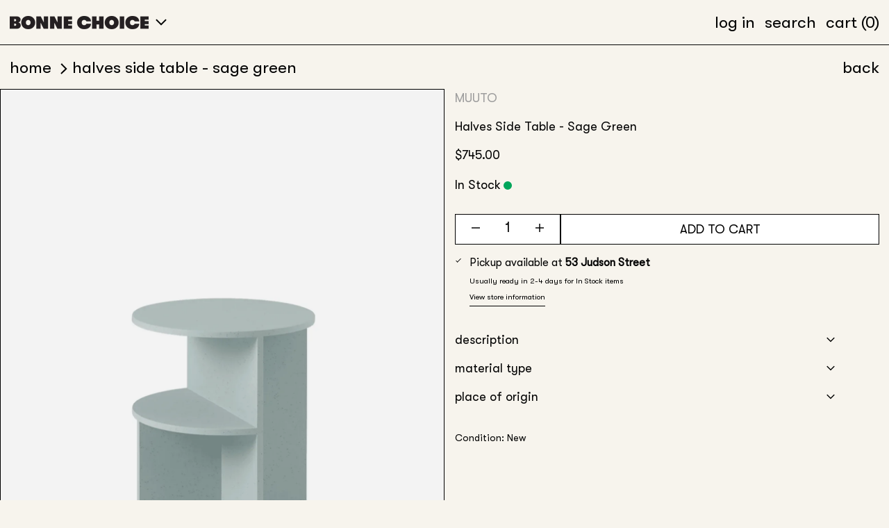

--- FILE ---
content_type: text/html; charset=utf-8
request_url: https://bonne-choice.com/products/halves-side-table-sage-green
body_size: 36699
content:
<!doctype html>
<html class="no-js supports-no-cookies" lang="en">
<head>
  <meta charset="utf-8">
  <meta http-equiv="X-UA-Compatible" content="IE=edge">
  <meta name="viewport" content="width=device-width,initial-scale=1">
  <meta name="theme-color" content="">
  <link rel="canonical" href="https://bonne-choice.com/products/halves-side-table-sage-green">
  <link rel="preconnect" href="https://fonts.shopifycdn.com" crossorigin>
  <link rel="preconnect" href="https://cdn.shopify.com" crossorigin>
  <link rel="preconnect" href="https://fonts.shopify.com" crossorigin>
  <link rel="preconnect" href="https://monorail-edge.shopifysvc.com">
  
  
<link rel="shortcut icon" href="//bonne-choice.com/cdn/shop/files/favicon_eca3a8f6-a354-443c-90c8-2749029f2346_32x32.png?v=1686861928" type="image/png"><title>MUUTO Halves Side Table - Sage Green | Bonne Choice</title><meta name="description" content="Made from a unique combination of acrylic and stone, the Halves Side Table is a sculptural display table that is a fit for any setting. With its intersecting planes and contemporary shapes, the expression of the Halves Side Table changes according to the perception of its viewer."><script>
    document.documentElement.className = document.documentElement.className.replace('no-js', 'js');
  </script>

  <!-- Start IE11 compatibility -->
  <script>
    if (!!window.MSInputMethodContext && !!document.documentMode) {
      // CSSVar Polyfill
      document.write('<script src="https://cdn.jsdelivr.net/gh/nuxodin/ie11CustomProperties@4.1.0/ie11CustomProperties.min.js"><\x2fscript>');

      document.documentElement.className = document.documentElement.className.replace('js', 'no-js');

      document.addEventListener('DOMContentLoaded', function () {
        var elsToLazyload = document.querySelectorAll('.lazyload');
        for (var i = 0; i < elsToLazyload.length; i++) {
          var elToLazyLoad = elsToLazyload[i];
          elToLazyLoad.removeAttribute('src');
          var src = elToLazyLoad.getAttribute('data-src').replace('_{width}x.', '_600x.');
          elToLazyLoad.setAttribute('src', src);
          elToLazyLoad.classList.remove('lazyload');
          elToLazyLoad.classList.add('lazyloaded');
        }
      });
    }
  </script>
  <!-- End IE11 compatibility -->
  <style>:root {
    --base-font-size: 87.5%;
    --base-line-height: 1.5;

    --heading-font-stack: "system_ui", -apple-system, 'Segoe UI', Roboto, 'Helvetica Neue', 'Noto Sans', 'Liberation Sans', Arial, sans-serif, 'Apple Color Emoji', 'Segoe UI Emoji', 'Segoe UI Symbol', 'Noto Color Emoji';
    --heading-font-weight: 400;
    --heading-font-style: normal;
    --heading-line-height: 1;


    --body-font-stack: "system_ui", -apple-system, 'Segoe UI', Roboto, 'Helvetica Neue', 'Noto Sans', 'Liberation Sans', Arial, sans-serif, 'Apple Color Emoji', 'Segoe UI Emoji', 'Segoe UI Symbol', 'Noto Color Emoji';
    --body-font-weight: 400;
    --body-font-bold: FontDrop;
    --body-font-bold-italic: FontDrop;

    /*
    Primary color scheme
    */
    --color-primary-accent: rgb(221, 29, 29);
    --color-primary-text: rgb(3, 3, 3);
    --color-primary-text-rgb: 3, 3, 3;
    --color-primary-background: rgb(247, 244, 237);
    --color-primary-background-hex: #f7f4ed;
    --color-primary-meta: rgb(157, 157, 157);
    --color-primary-text--overlay: rgb(247, 244, 237);
    --color-primary-accent--overlay: rgb(247, 244, 237);
    --color-primary-text-placeholder: rgba(3, 3, 3, 0.1);
    --color-primary-background-0: rgba(247, 244, 237, 0);


    /*
    Secondary color scheme
    */
    --color-secondary-accent: rgb(221, 29, 29);
    --color-secondary-text: rgb(3, 3, 3);
    --color-secondary-background: rgb(0, 165, 90);
    --color-secondary-background-hex: #00a55a;
    --color-secondary-meta: rgb(157, 157, 157);
    --color-secondary-text--overlay: rgb(255, 255, 255);
    --color-secondary-accent--overlay: rgb(255, 255, 255);
    --color-secondary-text-placeholder: rgba(3, 3, 3, 0.1);
    --color-secondary-background-0: rgba(0, 165, 90, 0);

    /*
    Tertiary color scheme
    */
    --color-tertiary-accent: rgb(235, 49, 99);
    --color-tertiary-text: rgb(3, 3, 3);
    --color-tertiary-background: rgb(248, 248, 248);
    --color-tertiary-background-hex: #f8f8f8;
    --color-tertiary-meta: rgb(157, 157, 157);
    --color-tertiary-text--overlay: rgb(248, 248, 248);
    --color-tertiary-accent--overlay: rgb(248, 248, 248);
    --color-tertiary-text-placeholder: rgba(3, 3, 3, 0.1);
    --color-tertiary-background-0: rgba(248, 248, 248, 0);

    --white-text--overlay: rgb(3, 3, 3);
    --black-text--overlay: rgb(247, 244, 237);

    --color-border: rgb(3, 3, 3);
    --border-width: 1px;


    --text-width: 1px;
    --checkbox-width: 1px;


    --font-heading: "system_ui", -apple-system, 'Segoe UI', Roboto, 'Helvetica Neue', 'Noto Sans', 'Liberation Sans', Arial, sans-serif, 'Apple Color Emoji', 'Segoe UI Emoji', 'Segoe UI Symbol', 'Noto Color Emoji';
    --font-body: "system_ui", -apple-system, 'Segoe UI', Roboto, 'Helvetica Neue', 'Noto Sans', 'Liberation Sans', Arial, sans-serif, 'Apple Color Emoji', 'Segoe UI Emoji', 'Segoe UI Symbol', 'Noto Color Emoji';
    --font-body-weight: 400;
    --font-body-style: normal;
    --font-body-bold-weight: bold;

    --heading-letterspacing: 0.0;
    --heading-capitalize: none;
    --heading-decoration: none;

    --bopy-copy-transform: none;

    --wrapperWidth: 100vw;
    --gutter: 1px;
    --rowHeight: calc((var(--wrapperWidth) - (11 * var(--gutter))) / 12);

    --ratioA: 1;
    --ratioB: 1;

    --header-height: 66px;
    --add-to-cart-height: 44px;

    --spacing: 1rem;
    --spacing-double: 2rem;
    --spacing-half: 0.5rem;

    /*
    Buttons 
    */
    --button-text-transform: uppercase;
    --button-border-radius: 0;
    --button-border-color: var(--color-primary-text);
    --button-background-color: transparent;
    --button-text-color: var(--color-primary-text);
    --button-border-color-hover: var(--color-primary-accent);
    --button-background-color-hover: transparent;
    --button-text-color-hover: var(--color-primary-accent);


    /*
    SVG ico select
    */
    --icon-svg-select: url(//bonne-choice.com/cdn/shop/t/29/assets/ico-select.svg?v=128124354853601741871767930602);
    --icon-svg-select-primary: url(//bonne-choice.com/cdn/shop/t/29/assets/ico-select__primary.svg?v=64649021622037566091767930602);
    --icon-svg-select-secondary: url(//bonne-choice.com/cdn/shop/t/29/assets/ico-select__secondary.svg?v=64526164766875009681767930602);
    --icon-svg-select-tertiary: url(//bonne-choice.com/cdn/shop/t/29/assets/ico-select__tertiary.svg?v=64526164766875009681767930602);

  }

  [data-color-scheme="primary"] {
    --color-scheme-text: rgb(3, 3, 3);
    --color-scheme-background: rgb(247, 244, 237);
    --color-scheme-accent: rgb(221, 29, 29);
    --color-scheme-meta: rgb(157, 157, 157);
    --color-scheme-text--overlay: rgb(247, 244, 237);
    --color-scheme-accent--overlay: rgb(247, 244, 237);
    --color-scheme-text-placeholder: rgba(3, 3, 3, 0.1);
    --color-scheme-background-0: rgba(247, 244, 237, 0);
    --payment-terms-background-color: #f7f4ed;
  }
  [data-color-scheme="secondary"] {
    --color-scheme-text: rgb(3, 3, 3);
    --color-scheme-background: rgb(0, 165, 90);
    --color-scheme-accent: rgb(221, 29, 29);
    --color-scheme-meta: rgb(157, 157, 157);
    --color-scheme-text--overlay: rgb(255, 255, 255);
    --color-scheme-accent--overlay: rgb(255, 255, 255);
    --color-scheme-text-placeholder: rgba(3, 3, 3, 0.1);
    --color-scheme-background-0: rgba(0, 165, 90, 0);
    --payment-terms-background-color: #00a55a;
  }
  [data-color-scheme="tertiary"] {
    --color-scheme-text: rgb(3, 3, 3);
    --color-scheme-background: rgb(248, 248, 248);
    --color-scheme-accent: rgb(235, 49, 99);
    --color-scheme-meta: rgb(157, 157, 157);
    --color-scheme-text--overlay: rgb(248, 248, 248);
    --color-scheme-accent--overlay: rgb(248, 248, 248);
    --color-scheme-text-placeholder: rgba(3, 3, 3, 0.1);
    --color-scheme-background-0: rgba(248, 248, 248, 0);
    --payment-terms-background-color: #f8f8f8;
  }

  [data-color-scheme="white"] {
    --color-scheme-text: #ffffff;
    --color-scheme-accent: #ffffff;
    --color-scheme-text--overlay: rgb(3, 3, 3);
    --color-scheme-accent--overlay: rgb(3, 3, 3);
  }

  [data-color-scheme="black"] {
    --color-scheme-text: #000000;
    --color-scheme-accent: #000000;
    --color-scheme-text--overlay: rgb(247, 244, 237);
    --color-scheme-accent--overlay: rgb(247, 244, 237);
  }
</style>

  <style>
    @keyframes marquee {
      0% {
        transform: translateX(0);
        -webkit-transform: translateX(0);
      }
      100% {
        transform: translateX(-100%);
        -webkit-transform: translateX(-100%);
      }
    }
  </style>
  <style>#MainContent{opacity:0;visibility:hidden}[x-cloak]{display:none!important}.marquee-container{visibility:hidden}:root{tab-size:4}html{line-height:1.15;-webkit-text-size-adjust:100%}body{font-family:system-ui,-apple-system,Segoe UI,Roboto,Helvetica,Arial,sans-serif,Apple Color Emoji,Segoe UI Emoji;margin:0}hr{color:inherit;height:0}abbr[title]{-webkit-text-decoration:underline dotted;text-decoration:underline dotted}b,strong{font-weight:bolder}code,kbd,pre,samp{font-family:ui-monospace,SFMono-Regular,Consolas,Liberation Mono,Menlo,monospace;font-size:1em}small{font-size:80%}sub,sup{font-size:75%;line-height:0;position:relative;vertical-align:initial}sub{bottom:-.25em}sup{top:-.5em}table{border-color:inherit;text-indent:0}button,input,optgroup,select,textarea{font-family:inherit;font-size:100%;line-height:1.15;margin:0}button,select{text-transform:none}[type=button],[type=reset],[type=submit],button{-webkit-appearance:button}::-moz-focus-inner{border-style:none;padding:0}:-moz-focusring{outline:1px dotted ButtonText}:-moz-ui-invalid{box-shadow:none}legend{padding:0}progress{vertical-align:initial}::-webkit-inner-spin-button,::-webkit-outer-spin-button{height:auto}[type=search]{-webkit-appearance:textfield;outline-offset:-2px}::-webkit-search-decoration{-webkit-appearance:none}::-webkit-file-upload-button{-webkit-appearance:button;font:inherit}summary{display:list-item}blockquote,dd,dl,figure,h1,h2,h3,h4,h5,h6,hr,p,pre{margin:0}button{background-color:initial;background-image:none}button:focus{outline:1px dotted;outline:5px auto -webkit-focus-ring-color}fieldset,ol,ul{margin:0;padding:0}ol,ul{list-style:none}html{font-family:ui-sans-serif,system-ui,-apple-system,BlinkMacSystemFont,Segoe UI,Roboto,Helvetica Neue,Arial,Noto Sans,sans-serif,Apple Color Emoji,Segoe UI Emoji,Segoe UI Symbol,Noto Color Emoji;line-height:1.5}body{font-family:inherit;line-height:inherit}*,:after,:before{border:0 solid #e5e7eb;box-sizing:border-box}hr{border-top-width:1px}img{border-style:solid}textarea{resize:vertical}input::placeholder,textarea::placeholder{color:#9ca3af;opacity:1}[role=button],button{cursor:pointer}table{border-collapse:collapse}h1,h2,h3,h4,h5,h6{font-size:inherit;font-weight:inherit}a{color:inherit;text-decoration:inherit}button,input,optgroup,select,textarea{color:inherit;line-height:inherit;padding:0}code,kbd,pre,samp{font-family:ui-monospace,SFMono-Regular,Menlo,Monaco,Consolas,Liberation Mono,Courier New,monospace}audio,canvas,embed,iframe,img,object,svg,video{display:block;vertical-align:middle}img,video{height:auto;max-width:100%}.container{width:100%}@media (min-width:640px){.container{max-width:640px}}@media (min-width:768px){.container{max-width:768px}}@media (min-width:1024px){.container{max-width:1024px}}@media (min-width:1280px){.container{max-width:1280px}}@media (min-width:1536px){.container{max-width:1536px}}.bg-transparent{background-color:initial}.bg-scheme-background{background-color:var(--color-scheme-background)}.bg-scheme-accent{background-color:var(--color-scheme-accent)}.bg-border{background-color:var(--color-border)}.bg-gradient-to-r{background-image:linear-gradient(to right,var(--tw-gradient-stops))}.from-scheme-background-0{--tw-gradient-from:var(--color-scheme-background-0);--tw-gradient-stops:var(--tw-gradient-from),var(--tw-gradient-to,hsla(0,0%,100%,0))}.via-scheme-background{--tw-gradient-stops:var(--tw-gradient-from),var(--color-scheme-background),var(--tw-gradient-to,hsla(0,0%,100%,0))}.to-scheme-background{--tw-gradient-to:var(--color-scheme-background)}.border-scheme-text{border-color:var(--color-scheme-text)}.border-grid-color,.border-theme-color{border-color:var(--color-border)}.hover\:border-scheme-accent:hover{border-color:var(--color-scheme-accent)}.rounded-full{border-radius:9999px}.border-t-grid{border-top-width:var(--border-width)}.border-b-grid{border-bottom-width:var(--border-width)}.border-b-text{border-bottom-width:var(--text-width)}.block{display:block}.inline-block{display:inline-block}.flex{display:flex}.inline-flex{display:inline-flex}.hidden{display:none}.flex-col{flex-direction:column}.flex-wrap{flex-wrap:wrap}.items-center{align-items:center}.items-stretch{align-items:stretch}.self-stretch{align-self:stretch}.justify-start{justify-content:flex-start}.justify-end{justify-content:flex-end}.justify-center{justify-content:center}.justify-between{justify-content:space-between}.flex-grow{flex-grow:1}.h-2{height:.5rem}.h-5{height:1.25rem}.h-full{height:100%}.text-sm{font-size:.8rem}.text-base,.text-sm{line-height:var(--base-line-height)}.text-base{font-size:1rem}.text-lg{font-size:1.25rem}.text-lg,.text-xl{line-height:var(--base-line-height)}.text-xl{font-size:1.563rem}.m-auto{margin:auto}.mx-2{margin-left:.5rem;margin-right:.5rem}.my-auto{margin-bottom:auto;margin-top:auto}.mr-1{margin-right:.25rem}.mt-2{margin-top:.5rem}.mb-2{margin-bottom:.5rem}.ml-2{margin-left:.5rem}.mt-4{margin-top:1rem}.mr-4{margin-right:1rem}.ml-4{margin-left:1rem}.mr-6{margin-right:1.5rem}.ml-16{margin-left:4rem}.ml-auto{margin-left:auto}.-ml-4{margin-left:-1rem}.-ml-16{margin-left:-4rem}.opacity-0{opacity:0}.opacity-100{opacity:1}.overflow-x-auto{overflow-x:auto}.p-1{padding:.25rem}.py-1{padding-bottom:.25rem;padding-top:.25rem}.py-2{padding-bottom:.5rem;padding-top:.5rem}.py-4{padding-bottom:1rem;padding-top:1rem}.px-8{padding-left:2rem;padding-right:2rem}.py-theme{padding-bottom:var(--spacing);padding-top:var(--spacing)}.py-theme-half{padding-bottom:var(--spacing-half);padding-top:var(--spacing-half)}.pr-1{padding-right:.25rem}.pb-1{padding-bottom:.25rem}.pt-8{padding-top:2rem}.pointer-events-none{pointer-events:none}.static{position:static}.fixed{position:fixed}.absolute{position:absolute}.relative{position:relative}.top-0{top:0}.right-0{right:0}.bottom-0{bottom:0}.left-0{left:0}.top-1{top:.25rem}.top-2{top:.5rem}.right-2{right:.5rem}.-bottom-2{bottom:-.5rem}.left-1\/2{left:50%}*{--tw-shadow:0 0 transparent;--tw-ring-inset:var(--tw-empty,/*!*/ /*!*/);--tw-ring-offset-width:0px;--tw-ring-offset-color:#fff;--tw-ring-color:rgba(59,130,246,0.5);--tw-ring-offset-shadow:0 0 transparent;--tw-ring-shadow:0 0 transparent}.fill-current{fill:currentColor}.text-left{text-align:left}.text-center{text-align:center}.text-right{text-align:right}.text-scheme-text{color:var(--color-scheme-text)}.hover\:text-scheme-accent:hover,.text-scheme-accent{color:var(--color-scheme-accent)}.italic{font-style:italic}.uppercase{text-transform:uppercase}.oldstyle-nums{--tw-ordinal:var(--tw-empty,/*!*/ /*!*/);--tw-slashed-zero:var(--tw-empty,/*!*/ /*!*/);--tw-numeric-figure:var(--tw-empty,/*!*/ /*!*/);--tw-numeric-spacing:var(--tw-empty,/*!*/ /*!*/);--tw-numeric-fraction:var(--tw-empty,/*!*/ /*!*/);--tw-numeric-figure:oldstyle-nums;font-variant-numeric:var(--tw-ordinal) var(--tw-slashed-zero) var(--tw-numeric-figure) var(--tw-numeric-spacing) var(--tw-numeric-fraction)}.align-top{vertical-align:top}.align-middle{vertical-align:middle}.whitespace-nowrap{white-space:nowrap}.break-all{word-break:break-all}.w-2{width:.5rem}.w-5{width:1.25rem}.w-8{width:2rem}.w-theme-width{width:var(--border-width)}.w-1\/3{width:33.333333%}.w-full{width:100%}.z-10{z-index:10}.z-20{z-index:20}.z-50{z-index:50}.z-60{z-index:60}.z-70{z-index:70}.transform{--tw-translate-x:0;--tw-translate-y:0;--tw-rotate:0;--tw-skew-x:0;--tw-skew-y:0;--tw-scale-x:1;--tw-scale-y:1;transform:translateX(var(--tw-translate-x)) translateY(var(--tw-translate-y)) rotate(var(--tw-rotate)) skewX(var(--tw-skew-x)) skewY(var(--tw-skew-y)) scaleX(var(--tw-scale-x)) scaleY(var(--tw-scale-y))}.origin-center{transform-origin:center}.rotate-180{--tw-rotate:180deg}.-translate-x-1\/2{--tw-translate-x:-50%}.translate-y-full{--tw-translate-y:100%}.translate-y-0-important{--tw-translate-y:0px!important}.transition{transition-duration:.15s;transition-property:background-color,border-color,color,fill,stroke,opacity,box-shadow,transform;transition-timing-function:cubic-bezier(.4,0,.2,1)}.transition-transform{transition-duration:.15s;transition-property:transform;transition-timing-function:cubic-bezier(.4,0,.2,1)}.duration-200{transition-duration:.2s}.duration-300{transition-duration:.3s}html{background-color:var(--color-primary-background);color:var(--color-primary-text);font-size:var(--base-font-size);line-height:var(--base-line-height)}body{-webkit-font-smoothing:antialiased;-moz-osx-font-smoothing:grayscale;font-family:var(--body-font-stack);font-style:var(--body-font-style);font-weight:var(--body-font-weight);-webkit-text-size-adjust:100%;text-transform:var(--bopy-copy-transform)}.font-heading{font-family:var(--heading-font-stack);font-style:var(--heading-font-style);font-weight:var(--heading-font-weight);letter-spacing:var(--heading-letterspacing);-webkit-text-decoration:var(--heading-decoration);text-decoration:var(--heading-decoration);text-transform:var(--heading-capitalize)}.font-body{font-family:var(--body-font-stack);font-style:var(--body-font-style);font-weight:var(--body-font-weight);letter-spacing:0;text-decoration:none;text-transform:var(--body-font-style);text-transform:var(--bopy-copy-transform)}.font-body.uppercase,.font-heading.uppercase{text-transform:uppercase}.responsive-image-wrapper:before{content:"";display:block}.responsive-image{opacity:0}.responsive-image.lazyloaded{opacity:1}.responsive-image-placeholder{opacity:.05}.responsive-image.lazyloaded+.responsive-image-placeholder{opacity:0}[data-color-scheme=primary] .responsive-image-placeholder,[data-color-scheme=secondary] .responsive-image-placeholder,[data-color-scheme=tertiary] .responsive-image-placeholder{background-color:var(--color-scheme-text)}.no-js .responsive-image-placeholder{display:none}.visually-hidden{clip:rect(0 0 0 0);border:0;height:1px;margin:-1px;overflow:hidden;padding:0;position:absolute!important;width:1px}svg{height:100%;width:100%}.skip-link{background-color:var(--color-primary-background);color:var(--color-primary-text);left:0;opacity:0;padding:1rem;pointer-events:none;position:absolute;top:0;z-index:50}.skip-link:focus{opacity:1;pointer-events:auto}.no-js:not(html){display:none}.no-js .no-js:not(html){display:block}.supports-no-cookies:not(html),[hidden],[x-cloak],html.no-js .js-enabled{display:none}.supports-no-cookies .supports-no-cookies:not(html){display:block}.section-x-padding{padding-left:.5rem;padding-right:.5rem}@media (min-width:1024px){.section-x-padding{padding-left:1rem;padding-right:1rem}}#MainContent .shopify-section:first-of-type section{margin-top:calc(var(--border-width)*-1)}#MainContent .shopify-section.has-full-screen-setting:first-of-type section .h-screen-header{height:calc(100vh - var(--header-height, 0px))}@media(max-width:1023px){#MainContent .shopify-section.has-full-screen-setting:first-of-type section .background-video-wrapper--full-screen{padding-bottom:calc(100vh - var(--header-height, 0px))}}@media(min-width:1024px){#MainContent .shopify-section.has-full-screen-setting:first-of-type section .lg\:background-video-wrapper--full-screen{padding-bottom:calc(100vh - var(--header-height, 0px))}}select{background-image:var(--icon-svg-select);background-position:100%;background-repeat:no-repeat;background-size:1em 1em}input[type=email],input[type=password],input[type=text]{-webkit-appearance:none;border-radius:0}[data-color-scheme=primary].select.text-scheme-text,[data-color-scheme=primary] select.text-scheme-text{background-image:var(--icon-svg-select-primary)}[data-color-scheme=secondary] select.text-scheme-text{background-image:var(--icon-svg-select-secondary)}[data-color-scheme=tertiary] select.text-scheme-text{background-image:var(--icon-svg-select-tertiary)}button{border-radius:0}.button{background-color:var(--button-background-color);border-color:var(--button-border-color);border-radius:var(--button-border-radius);border-width:var(--text-width);color:var(--button-text-color);cursor:pointer;padding:.5rem 2rem;text-transform:var(--button-text-transform)}.button:hover{background-color:var(--button-background-color-hover);border-color:var(--button-border-color-hover);color:var(--button-text-color-hover)}.show-button-arrows .button:after{content:"  →"}.button span,.button svg,button span,button svg{pointer-events:none}@media(prefers-reduced-motion:reduce){.marquee-container{display:block;padding-left:.5rem;padding-right:.5rem;text-align:center;white-space:normal}@media (min-width:1024px){.marquee-container{padding-left:1rem;padding-right:1rem}}.marquee span{display:none}.marquee span:first-child{display:inline}}.marquee-container{visibility:visible}.rte>:not([hidden])~:not([hidden]){--tw-space-y-reverse:0;margin-bottom:calc(1rem*var(--tw-space-y-reverse));margin-top:calc(1rem*(1 - var(--tw-space-y-reverse)))}.rte{line-height:var(--base-line-height)}.rte img{height:auto;max-width:100%;width:100%}.rte ol,.rte ul{margin-left:var(--spacing)}.rte ol>:not([hidden])~:not([hidden]),.rte ul>:not([hidden])~:not([hidden]){--tw-space-y-reverse:0;margin-bottom:calc(.5rem*var(--tw-space-y-reverse));margin-top:calc(.5rem*(1 - var(--tw-space-y-reverse)))}.rte ul{list-style-type:disc}.rte ol{list-style:decimal}.rte h1{font-size:1.953rem;line-height:var(--base-line-height)}@media (min-width:1024px){.rte h1{font-size:3.815rem;line-height:1}}.rte h2{font-size:1.953rem;line-height:var(--base-line-height)}@media (min-width:1024px){.rte h2{font-size:2.441rem;line-height:calc(var(--base-line-height)*.9)}}.rte h1,.rte h2{font-family:var(--heading-font-stack);font-style:var(--heading-font-style);font-weight:var(--heading-font-weight);letter-spacing:var(--heading-letterspacing);-webkit-text-decoration:var(--heading-decoration);text-decoration:var(--heading-decoration);text-transform:var(--heading-capitalize)}.rte a{text-decoration:underline}[data-color-scheme=primary].text-scheme-text.rte a:hover,[data-color-scheme=primary].text-scheme-text .rte a:hover,[data-color-scheme=primary] .text-scheme-text.rte a:hover,[data-color-scheme=secondary].text-scheme-text.rte a:hover,[data-color-scheme=secondary].text-scheme-text .rte a:hover,[data-color-scheme=secondary] .text-scheme-text.rte a:hover,[data-color-scheme=tertiary].text-scheme-text.rte a:hover,[data-color-scheme=tertiary].text-scheme-text .rte a:hover,[data-color-scheme=tertiary] .text-scheme-text.rte a:hover{color:var(--color-scheme-accent);-webkit-text-decoration-color:var(--color-scheme-accent);text-decoration-color:var(--color-scheme-accent)}.svg-scale svg{height:1em;width:1em}.svg-scale-height svg{height:.8em;width:auto}[data-color-scheme=header].bg-scheme-background :focus,[data-color-scheme=header] .bg-scheme-background :focus,[data-color-scheme=primary].bg-scheme-background :focus,[data-color-scheme=primary] .bg-scheme-background :focus,[data-color-scheme=secondary].bg-scheme-background :focus,[data-color-scheme=secondary] .bg-scheme-background :focus,[data-color-scheme=tertiary].bg-scheme-background :focus,[data-color-scheme=tertiary] .bg-scheme-background :focus{outline-color:var(--color-scheme-accent);outline-offset:.25rem;outline-style:solid;outline-width:var(--text-width)}@media (min-width:640px){.sm\:oldstyle-nums{--tw-ordinal:var(--tw-empty,/*!*/ /*!*/);--tw-slashed-zero:var(--tw-empty,/*!*/ /*!*/);--tw-numeric-figure:var(--tw-empty,/*!*/ /*!*/);--tw-numeric-spacing:var(--tw-empty,/*!*/ /*!*/);--tw-numeric-fraction:var(--tw-empty,/*!*/ /*!*/);--tw-numeric-figure:oldstyle-nums;font-variant-numeric:var(--tw-ordinal) var(--tw-slashed-zero) var(--tw-numeric-figure) var(--tw-numeric-spacing) var(--tw-numeric-fraction)}}@media (min-width:768px){.md\:oldstyle-nums{--tw-ordinal:var(--tw-empty,/*!*/ /*!*/);--tw-slashed-zero:var(--tw-empty,/*!*/ /*!*/);--tw-numeric-figure:var(--tw-empty,/*!*/ /*!*/);--tw-numeric-spacing:var(--tw-empty,/*!*/ /*!*/);--tw-numeric-fraction:var(--tw-empty,/*!*/ /*!*/);--tw-numeric-figure:oldstyle-nums;font-variant-numeric:var(--tw-ordinal) var(--tw-slashed-zero) var(--tw-numeric-figure) var(--tw-numeric-spacing) var(--tw-numeric-fraction)}}@media (min-width:1024px){.lg\:block{display:block}.lg\:flex{display:flex}.lg\:hidden{display:none}.lg\:flex-wrap{flex-wrap:wrap}.lg\:mt-0{margin-top:0}.lg\:ml-2{margin-left:.5rem}.lg\:ml-4{margin-left:1rem}.lg\:pt-0{padding-top:0}.lg\:relative{position:relative}.lg\:text-left{text-align:left}.lg\:text-center{text-align:center}.lg\:text-right{text-align:right}.lg\:oldstyle-nums{--tw-ordinal:var(--tw-empty,/*!*/ /*!*/);--tw-slashed-zero:var(--tw-empty,/*!*/ /*!*/);--tw-numeric-figure:var(--tw-empty,/*!*/ /*!*/);--tw-numeric-spacing:var(--tw-empty,/*!*/ /*!*/);--tw-numeric-fraction:var(--tw-empty,/*!*/ /*!*/);--tw-numeric-figure:oldstyle-nums;font-variant-numeric:var(--tw-ordinal) var(--tw-slashed-zero) var(--tw-numeric-figure) var(--tw-numeric-spacing) var(--tw-numeric-fraction)}.lg\:w-1\/3{width:33.333333%}.lg\:w-2\/3{width:66.666667%}.lg\:w-3\/4{width:75%}}@media (min-width:1280px){.xl\:oldstyle-nums{--tw-ordinal:var(--tw-empty,/*!*/ /*!*/);--tw-slashed-zero:var(--tw-empty,/*!*/ /*!*/);--tw-numeric-figure:var(--tw-empty,/*!*/ /*!*/);--tw-numeric-spacing:var(--tw-empty,/*!*/ /*!*/);--tw-numeric-fraction:var(--tw-empty,/*!*/ /*!*/);--tw-numeric-figure:oldstyle-nums;font-variant-numeric:var(--tw-ordinal) var(--tw-slashed-zero) var(--tw-numeric-figure) var(--tw-numeric-spacing) var(--tw-numeric-fraction)}}@media (min-width:1536px){.\32xl\:oldstyle-nums{--tw-ordinal:var(--tw-empty,/*!*/ /*!*/);--tw-slashed-zero:var(--tw-empty,/*!*/ /*!*/);--tw-numeric-figure:var(--tw-empty,/*!*/ /*!*/);--tw-numeric-spacing:var(--tw-empty,/*!*/ /*!*/);--tw-numeric-fraction:var(--tw-empty,/*!*/ /*!*/);--tw-numeric-figure:oldstyle-nums;font-variant-numeric:var(--tw-ordinal) var(--tw-slashed-zero) var(--tw-numeric-figure) var(--tw-numeric-spacing) var(--tw-numeric-fraction)}}
</style>
  


<meta property="og:site_name" content="Bonne Choice">
<meta property="og:url" content="https://bonne-choice.com/products/halves-side-table-sage-green">
<meta property="og:title" content="MUUTO Halves Side Table - Sage Green | Bonne Choice">
<meta property="og:type" content="product">
<meta property="og:description" content="Made from a unique combination of acrylic and stone, the Halves Side Table is a sculptural display table that is a fit for any setting. With its intersecting planes and contemporary shapes, the expression of the Halves Side Table changes according to the perception of its viewer."><meta property="og:image" content="http://bonne-choice.com/cdn/shop/files/halves-side-table-sagegreen-muuto-1.png?v=1686921739">
  <meta property="og:image:secure_url" content="https://bonne-choice.com/cdn/shop/files/halves-side-table-sagegreen-muuto-1.png?v=1686921739">
  <meta property="og:image:width" content="2048">
  <meta property="og:image:height" content="3072">
  <meta property="og:price:amount" content="745.00">
  <meta property="og:price:currency" content="CAD">



<meta name="twitter:card" content="summary_large_image">
<meta name="twitter:title" content="MUUTO Halves Side Table - Sage Green | Bonne Choice">
<meta name="twitter:description" content="Made from a unique combination of acrylic and stone, the Halves Side Table is a sculptural display table that is a fit for any setting. With its intersecting planes and contemporary shapes, the expression of the Halves Side Table changes according to the perception of its viewer.">

  

<script>
function onLoadStylesheet() {
          var url = "//bonne-choice.com/cdn/shop/t/29/assets/theme.min.css?v=126808348327093338841767930602";
          var link = document.querySelector('link[href="' + url + '"]');
          link.loaded = true;
          link.dispatchEvent(new CustomEvent('stylesLoaded'));
        }
        window.theme_stylesheet = '//bonne-choice.com/cdn/shop/t/29/assets/theme.min.css?v=126808348327093338841767930602';
</script>
<link rel="stylesheet" href="//bonne-choice.com/cdn/shop/t/29/assets/theme.min.css?v=126808348327093338841767930602" media="print" onload="this.media='all';onLoadStylesheet();">
<noscript><link rel="stylesheet" href="//bonne-choice.com/cdn/shop/t/29/assets/theme.min.css?v=126808348327093338841767930602"></noscript>


  

  <style>
    
    
    
    
    
    
  </style>

  
<script>
window.baseAssetsUrl = '//bonne-choice.com/cdn/shop/t/29/';
</script>
<script type="module" src="//bonne-choice.com/cdn/shop/t/29/assets/theme.min.js?v=129835262123526616601767930602" defer="defer"></script>

  <script>window.performance && window.performance.mark && window.performance.mark('shopify.content_for_header.start');</script><meta name="facebook-domain-verification" content="wxl49u0uh4e0m9lfh89egjc3rzgsuv">
<meta name="google-site-verification" content="VExvda_SSoYvHxqCgMQPDMrZtqKGCPIntGczISNfLxo">
<meta id="shopify-digital-wallet" name="shopify-digital-wallet" content="/73999221011/digital_wallets/dialog">
<meta name="shopify-checkout-api-token" content="7d0be9d0879481ec72d636080f9f7ded">
<link rel="alternate" type="application/json+oembed" href="https://bonne-choice.com/products/halves-side-table-sage-green.oembed">
<script async="async" src="/checkouts/internal/preloads.js?locale=en-CA"></script>
<link rel="preconnect" href="https://shop.app" crossorigin="anonymous">
<script async="async" src="https://shop.app/checkouts/internal/preloads.js?locale=en-CA&shop_id=73999221011" crossorigin="anonymous"></script>
<script id="apple-pay-shop-capabilities" type="application/json">{"shopId":73999221011,"countryCode":"CA","currencyCode":"CAD","merchantCapabilities":["supports3DS"],"merchantId":"gid:\/\/shopify\/Shop\/73999221011","merchantName":"Bonne Choice","requiredBillingContactFields":["postalAddress","email","phone"],"requiredShippingContactFields":["postalAddress","email","phone"],"shippingType":"shipping","supportedNetworks":["visa","masterCard","amex","discover","interac","jcb"],"total":{"type":"pending","label":"Bonne Choice","amount":"1.00"},"shopifyPaymentsEnabled":true,"supportsSubscriptions":true}</script>
<script id="shopify-features" type="application/json">{"accessToken":"7d0be9d0879481ec72d636080f9f7ded","betas":["rich-media-storefront-analytics"],"domain":"bonne-choice.com","predictiveSearch":true,"shopId":73999221011,"locale":"en"}</script>
<script>var Shopify = Shopify || {};
Shopify.shop = "bonne-choice.myshopify.com";
Shopify.locale = "en";
Shopify.currency = {"active":"CAD","rate":"1.0"};
Shopify.country = "CA";
Shopify.theme = {"name":"Bonne Choice - JANUARY 2026, New Brands","id":183597433107,"schema_name":"Baseline","schema_version":"2.6.0","theme_store_id":910,"role":"main"};
Shopify.theme.handle = "null";
Shopify.theme.style = {"id":null,"handle":null};
Shopify.cdnHost = "bonne-choice.com/cdn";
Shopify.routes = Shopify.routes || {};
Shopify.routes.root = "/";</script>
<script type="module">!function(o){(o.Shopify=o.Shopify||{}).modules=!0}(window);</script>
<script>!function(o){function n(){var o=[];function n(){o.push(Array.prototype.slice.apply(arguments))}return n.q=o,n}var t=o.Shopify=o.Shopify||{};t.loadFeatures=n(),t.autoloadFeatures=n()}(window);</script>
<script>
  window.ShopifyPay = window.ShopifyPay || {};
  window.ShopifyPay.apiHost = "shop.app\/pay";
  window.ShopifyPay.redirectState = null;
</script>
<script id="shop-js-analytics" type="application/json">{"pageType":"product"}</script>
<script defer="defer" async type="module" src="//bonne-choice.com/cdn/shopifycloud/shop-js/modules/v2/client.init-shop-cart-sync_BN7fPSNr.en.esm.js"></script>
<script defer="defer" async type="module" src="//bonne-choice.com/cdn/shopifycloud/shop-js/modules/v2/chunk.common_Cbph3Kss.esm.js"></script>
<script defer="defer" async type="module" src="//bonne-choice.com/cdn/shopifycloud/shop-js/modules/v2/chunk.modal_DKumMAJ1.esm.js"></script>
<script type="module">
  await import("//bonne-choice.com/cdn/shopifycloud/shop-js/modules/v2/client.init-shop-cart-sync_BN7fPSNr.en.esm.js");
await import("//bonne-choice.com/cdn/shopifycloud/shop-js/modules/v2/chunk.common_Cbph3Kss.esm.js");
await import("//bonne-choice.com/cdn/shopifycloud/shop-js/modules/v2/chunk.modal_DKumMAJ1.esm.js");

  window.Shopify.SignInWithShop?.initShopCartSync?.({"fedCMEnabled":true,"windoidEnabled":true});

</script>
<script defer="defer" async type="module" src="//bonne-choice.com/cdn/shopifycloud/shop-js/modules/v2/client.payment-terms_BxzfvcZJ.en.esm.js"></script>
<script defer="defer" async type="module" src="//bonne-choice.com/cdn/shopifycloud/shop-js/modules/v2/chunk.common_Cbph3Kss.esm.js"></script>
<script defer="defer" async type="module" src="//bonne-choice.com/cdn/shopifycloud/shop-js/modules/v2/chunk.modal_DKumMAJ1.esm.js"></script>
<script type="module">
  await import("//bonne-choice.com/cdn/shopifycloud/shop-js/modules/v2/client.payment-terms_BxzfvcZJ.en.esm.js");
await import("//bonne-choice.com/cdn/shopifycloud/shop-js/modules/v2/chunk.common_Cbph3Kss.esm.js");
await import("//bonne-choice.com/cdn/shopifycloud/shop-js/modules/v2/chunk.modal_DKumMAJ1.esm.js");

  
</script>
<script>
  window.Shopify = window.Shopify || {};
  if (!window.Shopify.featureAssets) window.Shopify.featureAssets = {};
  window.Shopify.featureAssets['shop-js'] = {"shop-cart-sync":["modules/v2/client.shop-cart-sync_CJVUk8Jm.en.esm.js","modules/v2/chunk.common_Cbph3Kss.esm.js","modules/v2/chunk.modal_DKumMAJ1.esm.js"],"init-fed-cm":["modules/v2/client.init-fed-cm_7Fvt41F4.en.esm.js","modules/v2/chunk.common_Cbph3Kss.esm.js","modules/v2/chunk.modal_DKumMAJ1.esm.js"],"init-shop-email-lookup-coordinator":["modules/v2/client.init-shop-email-lookup-coordinator_Cc088_bR.en.esm.js","modules/v2/chunk.common_Cbph3Kss.esm.js","modules/v2/chunk.modal_DKumMAJ1.esm.js"],"init-windoid":["modules/v2/client.init-windoid_hPopwJRj.en.esm.js","modules/v2/chunk.common_Cbph3Kss.esm.js","modules/v2/chunk.modal_DKumMAJ1.esm.js"],"shop-button":["modules/v2/client.shop-button_B0jaPSNF.en.esm.js","modules/v2/chunk.common_Cbph3Kss.esm.js","modules/v2/chunk.modal_DKumMAJ1.esm.js"],"shop-cash-offers":["modules/v2/client.shop-cash-offers_DPIskqss.en.esm.js","modules/v2/chunk.common_Cbph3Kss.esm.js","modules/v2/chunk.modal_DKumMAJ1.esm.js"],"shop-toast-manager":["modules/v2/client.shop-toast-manager_CK7RT69O.en.esm.js","modules/v2/chunk.common_Cbph3Kss.esm.js","modules/v2/chunk.modal_DKumMAJ1.esm.js"],"init-shop-cart-sync":["modules/v2/client.init-shop-cart-sync_BN7fPSNr.en.esm.js","modules/v2/chunk.common_Cbph3Kss.esm.js","modules/v2/chunk.modal_DKumMAJ1.esm.js"],"init-customer-accounts-sign-up":["modules/v2/client.init-customer-accounts-sign-up_CfPf4CXf.en.esm.js","modules/v2/client.shop-login-button_DeIztwXF.en.esm.js","modules/v2/chunk.common_Cbph3Kss.esm.js","modules/v2/chunk.modal_DKumMAJ1.esm.js"],"pay-button":["modules/v2/client.pay-button_CgIwFSYN.en.esm.js","modules/v2/chunk.common_Cbph3Kss.esm.js","modules/v2/chunk.modal_DKumMAJ1.esm.js"],"init-customer-accounts":["modules/v2/client.init-customer-accounts_DQ3x16JI.en.esm.js","modules/v2/client.shop-login-button_DeIztwXF.en.esm.js","modules/v2/chunk.common_Cbph3Kss.esm.js","modules/v2/chunk.modal_DKumMAJ1.esm.js"],"avatar":["modules/v2/client.avatar_BTnouDA3.en.esm.js"],"init-shop-for-new-customer-accounts":["modules/v2/client.init-shop-for-new-customer-accounts_CsZy_esa.en.esm.js","modules/v2/client.shop-login-button_DeIztwXF.en.esm.js","modules/v2/chunk.common_Cbph3Kss.esm.js","modules/v2/chunk.modal_DKumMAJ1.esm.js"],"shop-follow-button":["modules/v2/client.shop-follow-button_BRMJjgGd.en.esm.js","modules/v2/chunk.common_Cbph3Kss.esm.js","modules/v2/chunk.modal_DKumMAJ1.esm.js"],"checkout-modal":["modules/v2/client.checkout-modal_B9Drz_yf.en.esm.js","modules/v2/chunk.common_Cbph3Kss.esm.js","modules/v2/chunk.modal_DKumMAJ1.esm.js"],"shop-login-button":["modules/v2/client.shop-login-button_DeIztwXF.en.esm.js","modules/v2/chunk.common_Cbph3Kss.esm.js","modules/v2/chunk.modal_DKumMAJ1.esm.js"],"lead-capture":["modules/v2/client.lead-capture_DXYzFM3R.en.esm.js","modules/v2/chunk.common_Cbph3Kss.esm.js","modules/v2/chunk.modal_DKumMAJ1.esm.js"],"shop-login":["modules/v2/client.shop-login_CA5pJqmO.en.esm.js","modules/v2/chunk.common_Cbph3Kss.esm.js","modules/v2/chunk.modal_DKumMAJ1.esm.js"],"payment-terms":["modules/v2/client.payment-terms_BxzfvcZJ.en.esm.js","modules/v2/chunk.common_Cbph3Kss.esm.js","modules/v2/chunk.modal_DKumMAJ1.esm.js"]};
</script>
<script>(function() {
  var isLoaded = false;
  function asyncLoad() {
    if (isLoaded) return;
    isLoaded = true;
    var urls = ["https:\/\/design-packs.herokuapp.com\/design_packs_file.js?shop=bonne-choice.myshopify.com","https:\/\/api-na3.hubapi.com\/scriptloader\/v1\/342078078.js?shop=bonne-choice.myshopify.com"];
    for (var i = 0; i < urls.length; i++) {
      var s = document.createElement('script');
      s.type = 'text/javascript';
      s.async = true;
      s.src = urls[i];
      var x = document.getElementsByTagName('script')[0];
      x.parentNode.insertBefore(s, x);
    }
  };
  if(window.attachEvent) {
    window.attachEvent('onload', asyncLoad);
  } else {
    window.addEventListener('load', asyncLoad, false);
  }
})();</script>
<script id="__st">var __st={"a":73999221011,"offset":-18000,"reqid":"f7c795f8-f001-4149-9bc9-5238cb1d2176-1769899869","pageurl":"bonne-choice.com\/products\/halves-side-table-sage-green","u":"b51675207b12","p":"product","rtyp":"product","rid":8427607589139};</script>
<script>window.ShopifyPaypalV4VisibilityTracking = true;</script>
<script id="captcha-bootstrap">!function(){'use strict';const t='contact',e='account',n='new_comment',o=[[t,t],['blogs',n],['comments',n],[t,'customer']],c=[[e,'customer_login'],[e,'guest_login'],[e,'recover_customer_password'],[e,'create_customer']],r=t=>t.map((([t,e])=>`form[action*='/${t}']:not([data-nocaptcha='true']) input[name='form_type'][value='${e}']`)).join(','),a=t=>()=>t?[...document.querySelectorAll(t)].map((t=>t.form)):[];function s(){const t=[...o],e=r(t);return a(e)}const i='password',u='form_key',d=['recaptcha-v3-token','g-recaptcha-response','h-captcha-response',i],f=()=>{try{return window.sessionStorage}catch{return}},m='__shopify_v',_=t=>t.elements[u];function p(t,e,n=!1){try{const o=window.sessionStorage,c=JSON.parse(o.getItem(e)),{data:r}=function(t){const{data:e,action:n}=t;return t[m]||n?{data:e,action:n}:{data:t,action:n}}(c);for(const[e,n]of Object.entries(r))t.elements[e]&&(t.elements[e].value=n);n&&o.removeItem(e)}catch(o){console.error('form repopulation failed',{error:o})}}const l='form_type',E='cptcha';function T(t){t.dataset[E]=!0}const w=window,h=w.document,L='Shopify',v='ce_forms',y='captcha';let A=!1;((t,e)=>{const n=(g='f06e6c50-85a8-45c8-87d0-21a2b65856fe',I='https://cdn.shopify.com/shopifycloud/storefront-forms-hcaptcha/ce_storefront_forms_captcha_hcaptcha.v1.5.2.iife.js',D={infoText:'Protected by hCaptcha',privacyText:'Privacy',termsText:'Terms'},(t,e,n)=>{const o=w[L][v],c=o.bindForm;if(c)return c(t,g,e,D).then(n);var r;o.q.push([[t,g,e,D],n]),r=I,A||(h.body.append(Object.assign(h.createElement('script'),{id:'captcha-provider',async:!0,src:r})),A=!0)});var g,I,D;w[L]=w[L]||{},w[L][v]=w[L][v]||{},w[L][v].q=[],w[L][y]=w[L][y]||{},w[L][y].protect=function(t,e){n(t,void 0,e),T(t)},Object.freeze(w[L][y]),function(t,e,n,w,h,L){const[v,y,A,g]=function(t,e,n){const i=e?o:[],u=t?c:[],d=[...i,...u],f=r(d),m=r(i),_=r(d.filter((([t,e])=>n.includes(e))));return[a(f),a(m),a(_),s()]}(w,h,L),I=t=>{const e=t.target;return e instanceof HTMLFormElement?e:e&&e.form},D=t=>v().includes(t);t.addEventListener('submit',(t=>{const e=I(t);if(!e)return;const n=D(e)&&!e.dataset.hcaptchaBound&&!e.dataset.recaptchaBound,o=_(e),c=g().includes(e)&&(!o||!o.value);(n||c)&&t.preventDefault(),c&&!n&&(function(t){try{if(!f())return;!function(t){const e=f();if(!e)return;const n=_(t);if(!n)return;const o=n.value;o&&e.removeItem(o)}(t);const e=Array.from(Array(32),(()=>Math.random().toString(36)[2])).join('');!function(t,e){_(t)||t.append(Object.assign(document.createElement('input'),{type:'hidden',name:u})),t.elements[u].value=e}(t,e),function(t,e){const n=f();if(!n)return;const o=[...t.querySelectorAll(`input[type='${i}']`)].map((({name:t})=>t)),c=[...d,...o],r={};for(const[a,s]of new FormData(t).entries())c.includes(a)||(r[a]=s);n.setItem(e,JSON.stringify({[m]:1,action:t.action,data:r}))}(t,e)}catch(e){console.error('failed to persist form',e)}}(e),e.submit())}));const S=(t,e)=>{t&&!t.dataset[E]&&(n(t,e.some((e=>e===t))),T(t))};for(const o of['focusin','change'])t.addEventListener(o,(t=>{const e=I(t);D(e)&&S(e,y())}));const B=e.get('form_key'),M=e.get(l),P=B&&M;t.addEventListener('DOMContentLoaded',(()=>{const t=y();if(P)for(const e of t)e.elements[l].value===M&&p(e,B);[...new Set([...A(),...v().filter((t=>'true'===t.dataset.shopifyCaptcha))])].forEach((e=>S(e,t)))}))}(h,new URLSearchParams(w.location.search),n,t,e,['guest_login'])})(!0,!0)}();</script>
<script integrity="sha256-4kQ18oKyAcykRKYeNunJcIwy7WH5gtpwJnB7kiuLZ1E=" data-source-attribution="shopify.loadfeatures" defer="defer" src="//bonne-choice.com/cdn/shopifycloud/storefront/assets/storefront/load_feature-a0a9edcb.js" crossorigin="anonymous"></script>
<script crossorigin="anonymous" defer="defer" src="//bonne-choice.com/cdn/shopifycloud/storefront/assets/shopify_pay/storefront-65b4c6d7.js?v=20250812"></script>
<script data-source-attribution="shopify.dynamic_checkout.dynamic.init">var Shopify=Shopify||{};Shopify.PaymentButton=Shopify.PaymentButton||{isStorefrontPortableWallets:!0,init:function(){window.Shopify.PaymentButton.init=function(){};var t=document.createElement("script");t.src="https://bonne-choice.com/cdn/shopifycloud/portable-wallets/latest/portable-wallets.en.js",t.type="module",document.head.appendChild(t)}};
</script>
<script data-source-attribution="shopify.dynamic_checkout.buyer_consent">
  function portableWalletsHideBuyerConsent(e){var t=document.getElementById("shopify-buyer-consent"),n=document.getElementById("shopify-subscription-policy-button");t&&n&&(t.classList.add("hidden"),t.setAttribute("aria-hidden","true"),n.removeEventListener("click",e))}function portableWalletsShowBuyerConsent(e){var t=document.getElementById("shopify-buyer-consent"),n=document.getElementById("shopify-subscription-policy-button");t&&n&&(t.classList.remove("hidden"),t.removeAttribute("aria-hidden"),n.addEventListener("click",e))}window.Shopify?.PaymentButton&&(window.Shopify.PaymentButton.hideBuyerConsent=portableWalletsHideBuyerConsent,window.Shopify.PaymentButton.showBuyerConsent=portableWalletsShowBuyerConsent);
</script>
<script data-source-attribution="shopify.dynamic_checkout.cart.bootstrap">document.addEventListener("DOMContentLoaded",(function(){function t(){return document.querySelector("shopify-accelerated-checkout-cart, shopify-accelerated-checkout")}if(t())Shopify.PaymentButton.init();else{new MutationObserver((function(e,n){t()&&(Shopify.PaymentButton.init(),n.disconnect())})).observe(document.body,{childList:!0,subtree:!0})}}));
</script>
<link id="shopify-accelerated-checkout-styles" rel="stylesheet" media="screen" href="https://bonne-choice.com/cdn/shopifycloud/portable-wallets/latest/accelerated-checkout-backwards-compat.css" crossorigin="anonymous">
<style id="shopify-accelerated-checkout-cart">
        #shopify-buyer-consent {
  margin-top: 1em;
  display: inline-block;
  width: 100%;
}

#shopify-buyer-consent.hidden {
  display: none;
}

#shopify-subscription-policy-button {
  background: none;
  border: none;
  padding: 0;
  text-decoration: underline;
  font-size: inherit;
  cursor: pointer;
}

#shopify-subscription-policy-button::before {
  box-shadow: none;
}

      </style>

<script>window.performance && window.performance.mark && window.performance.mark('shopify.content_for_header.end');</script>
    <script src="https://ajax.googleapis.com/ajax/libs/jquery/3.6.0/jquery.min.js"></script><!-- RQ! added this -->
    <link href="//bonne-choice.com/cdn/shop/t/29/assets/custom.css?v=158491172283439594661767930602" rel="stylesheet" type="text/css" media="all" />  <!-- RQ! added this CSS -->
    <script src="//bonne-choice.com/cdn/shop/t/29/assets/custom.js?v=138097507226474574201767930602" defer></script><!-- RQ! added this -->
<link rel="preload" href="//bonne-choice.com/cdn/shop/t/29/assets/design-pack-styles.css?v=173712910775263944171767930602" as="style">
<link href="//bonne-choice.com/cdn/shop/t/29/assets/design-pack-styles.css?v=173712910775263944171767930602" rel="stylesheet" type="text/css" media="all" /> 
<link rel="preload" href="//bonne-choice.com/cdn/shop/t/29/assets/design-pack-custom-css.css?v=15233234750048232341767930602" as="style">
<link href="//bonne-choice.com/cdn/shop/t/29/assets/design-pack-custom-css.css?v=15233234750048232341767930602" rel="stylesheet" type="text/css" media="all" /> 
<!-- BEGIN app block: shopify://apps/klaviyo-email-marketing-sms/blocks/klaviyo-onsite-embed/2632fe16-c075-4321-a88b-50b567f42507 -->












  <script async src="https://static.klaviyo.com/onsite/js/VVNTGx/klaviyo.js?company_id=VVNTGx"></script>
  <script>!function(){if(!window.klaviyo){window._klOnsite=window._klOnsite||[];try{window.klaviyo=new Proxy({},{get:function(n,i){return"push"===i?function(){var n;(n=window._klOnsite).push.apply(n,arguments)}:function(){for(var n=arguments.length,o=new Array(n),w=0;w<n;w++)o[w]=arguments[w];var t="function"==typeof o[o.length-1]?o.pop():void 0,e=new Promise((function(n){window._klOnsite.push([i].concat(o,[function(i){t&&t(i),n(i)}]))}));return e}}})}catch(n){window.klaviyo=window.klaviyo||[],window.klaviyo.push=function(){var n;(n=window._klOnsite).push.apply(n,arguments)}}}}();</script>

  
    <script id="viewed_product">
      if (item == null) {
        var _learnq = _learnq || [];

        var MetafieldReviews = null
        var MetafieldYotpoRating = null
        var MetafieldYotpoCount = null
        var MetafieldLooxRating = null
        var MetafieldLooxCount = null
        var okendoProduct = null
        var okendoProductReviewCount = null
        var okendoProductReviewAverageValue = null
        try {
          // The following fields are used for Customer Hub recently viewed in order to add reviews.
          // This information is not part of __kla_viewed. Instead, it is part of __kla_viewed_reviewed_items
          MetafieldReviews = {};
          MetafieldYotpoRating = null
          MetafieldYotpoCount = null
          MetafieldLooxRating = null
          MetafieldLooxCount = null

          okendoProduct = null
          // If the okendo metafield is not legacy, it will error, which then requires the new json formatted data
          if (okendoProduct && 'error' in okendoProduct) {
            okendoProduct = null
          }
          okendoProductReviewCount = okendoProduct ? okendoProduct.reviewCount : null
          okendoProductReviewAverageValue = okendoProduct ? okendoProduct.reviewAverageValue : null
        } catch (error) {
          console.error('Error in Klaviyo onsite reviews tracking:', error);
        }

        var item = {
          Name: "Halves Side Table - Sage Green",
          ProductID: 8427607589139,
          Categories: ["all but sale","All New","Furniture","Muuto","Side Tables","Tables"],
          ImageURL: "https://bonne-choice.com/cdn/shop/files/halves-side-table-sagegreen-muuto-1_grande.png?v=1686921739",
          URL: "https://bonne-choice.com/products/halves-side-table-sage-green",
          Brand: "MUUTO",
          Price: "$745.00",
          Value: "745.00",
          CompareAtPrice: "$0.00"
        };
        _learnq.push(['track', 'Viewed Product', item]);
        _learnq.push(['trackViewedItem', {
          Title: item.Name,
          ItemId: item.ProductID,
          Categories: item.Categories,
          ImageUrl: item.ImageURL,
          Url: item.URL,
          Metadata: {
            Brand: item.Brand,
            Price: item.Price,
            Value: item.Value,
            CompareAtPrice: item.CompareAtPrice
          },
          metafields:{
            reviews: MetafieldReviews,
            yotpo:{
              rating: MetafieldYotpoRating,
              count: MetafieldYotpoCount,
            },
            loox:{
              rating: MetafieldLooxRating,
              count: MetafieldLooxCount,
            },
            okendo: {
              rating: okendoProductReviewAverageValue,
              count: okendoProductReviewCount,
            }
          }
        }]);
      }
    </script>
  




  <script>
    window.klaviyoReviewsProductDesignMode = false
  </script>







<!-- END app block --><!-- BEGIN app block: shopify://apps/hulk-form-builder/blocks/app-embed/b6b8dd14-356b-4725-a4ed-77232212b3c3 --><!-- BEGIN app snippet: hulkapps-formbuilder-theme-ext --><script type="text/javascript">
  
  if (typeof window.formbuilder_customer != "object") {
        window.formbuilder_customer = {}
  }

  window.hulkFormBuilder = {
    form_data: {"form_QdJFfa7FNWd1GTNJXqhgWg":{"uuid":"QdJFfa7FNWd1GTNJXqhgWg","form_name":"Trade Application Form","form_data":{"div_back_gradient_1":"#fff","div_back_gradient_2":"#fff","back_color":"#fff","form_title":"","form_submit":"SUBMIT","after_submit":"hideAndmessage","after_submit_msg":"\u003cp\u003eThank you for your Trade form submission!\u003c\/p\u003e\n\n\u003cp\u003eWe will review and be in touch with next steps.\u003c\/p\u003e\n","captcha_enable":"yes","label_style":"blockLabels","input_border_radius":"1","back_type":"transparent","input_back_color":"#fff","input_back_color_hover":"#fff","back_shadow":"none","label_font_clr":"#757575","input_font_clr":"#030303","button_align":"fullBtn","button_clr":"#030303","button_back_clr":"#ffffff","button_border_radius":"1","form_width":"100%","form_border_size":0,"form_border_clr":"#030303","form_border_radius":0,"label_font_size":"14","input_font_size":"14","button_font_size":"18","form_padding":0,"input_border_color":"#030303","input_border_color_hover":"#030303","btn_border_clr":"#030303","btn_border_size":"1","form_name":"Trade Application Form","":"info@bonne-choice.com","form_emails":"info@bonne-choice.com","admin_email_subject":"New Trade Form Submission received","admin_email_message":"Hi [first-name of store owner],\u003cbr\u003eSomeone just submitted a response to your form.\u003cbr\u003ePlease find the details below:","form_access_message":"\u003cp\u003ePlease login to access the form\u003cbr\u003eDo not have an account? Create account\u003c\/p\u003e","notification_email_send":true,"label_fonts_type":"Custom Fonts","input_fonts_type":"Custom Fonts","label_custom_font_url":"https:\/\/cdn.shopify.com\/s\/files\/1\/0739\/9922\/1011\/files\/GTWalsheim-Regular.woff2","input_custom_font_url":"https:\/\/cdn.shopify.com\/s\/files\/1\/0739\/9922\/1011\/files\/GTWalsheim-Regular.woff2","label_custom_font_name":"GT Walsheim","input_custom_font_name":"GT Walsheim","captcha_honeypot":"no","auto_responder_sendname":"Bonne Choice","auto_responder_sendemail":"trade@bonne-choice.com","auto_responder_subject":"Your Bonne Choice Trade Form Submission","auto_responder_message":"\u003cp\u003eHi\u0026nbsp;{{first name}}!\u003c\/p\u003e\n\n\u003cp\u003e\u0026nbsp;\u003c\/p\u003e\n\n\u003cp\u003eThank you for your Trade Form Submission.\u003c\/p\u003e\n\n\u003cp\u003eWe will review and be in touch with next steps.\u003c\/p\u003e\n\n\u003cp\u003e\u0026nbsp;\u003c\/p\u003e\n\n\u003cp\u003eBest,\u003c\/p\u003e\n\n\u003cp\u003eBonne Choice\u003c\/p\u003e\n","form_description":"","email_service_provider_integration":"yes","mail_intigration":{"mail":"klaviyo","list_id":"RWT4QK"},"shopify_customer_create":"yes","flow_trigger_integration":"yes","formElements":[{"type":"email","position":0,"label":"email","required":"yes","email_confirm":"yes","Conditions":{},"page_number":1},{"type":"text","position":1,"label":"first name","customClass":"","halfwidth":"yes","Conditions":{},"page_number":1,"required":"yes","klaviyoField":"First Name"},{"type":"text","position":2,"label":"last name","halfwidth":"yes","Conditions":{},"page_number":1,"required":"yes","klaviyoField":"Last Name"},{"Conditions":{},"type":"phone","position":3,"label":"phone number","default_country_code":"Canada +1","required":"yes","page_number":1,"klaviyoField":"Phone Number"},{"Conditions":{},"type":"select","position":4,"label":"primary job role","required":"yes","halfwidth":"yes","values":"interior designer\narchitect\ncontractor\nother","elementCost":{},"page_number":1,"klaviyoField":"Title"},{"Conditions":{},"type":"select","position":5,"label":"area of focus","halfwidth":"yes","values":"residential\ncommercial\/hospitality\nboth","elementCost":{},"required":"yes","page_number":1,"klaviyoField":"Area Of Focus"},{"Conditions":{},"type":"text","position":6,"label":"company name","required":"yes","page_number":1,"klaviyoField":"Organization"},{"Conditions":{},"type":"text","position":7,"label":"business address","required":"yes","page_number":1,"klaviyoField":"$address1"},{"Conditions":{},"type":"text","position":8,"label":"city","halfwidth":"yes","required":"yes","page_number":1,"klaviyoField":"City"},{"Conditions":{},"type":"text","position":9,"label":"province\/state","halfwidth":"yes","required":"yes","page_number":1,"klaviyoField":"State \/ Region"},{"Conditions":{},"type":"text","position":10,"label":"postal code","halfwidth":"yes","required":"yes","page_number":1,"klaviyoField":"Zip Code"},{"Conditions":{},"type":"text","position":11,"label":"country","halfwidth":"yes","required":"yes","page_number":1,"klaviyoField":"Country"},{"Conditions":{},"type":"url","position":12,"label":"website url","required":"no","halfwidth":"no","page_number":1,"klaviyoField":"Website"},{"Conditions":{},"type":"file","position":13,"label":"tax exemption form","page_number":1},{"Conditions":{},"type":"hidden","position":14,"label":"Consent Method","klaviyoField":"$consent_method","fieldvalue":"Trade Application Form","page_number":1}]},"is_spam_form":false,"shop_uuid":"yHJPU41MYmF2oW8Z3B9dIA","shop_timezone":"America\/New_York","shop_id":85796,"shop_is_after_submit_enabled":true,"shop_shopify_plan":"professional","shop_shopify_domain":"bonne-choice.myshopify.com","shop_remove_watermark":false,"shop_created_at":"2023-06-13T16:28:58.954-05:00"}},
    shop_data: {"shop_yHJPU41MYmF2oW8Z3B9dIA":{"shop_uuid":"yHJPU41MYmF2oW8Z3B9dIA","shop_timezone":"America\/New_York","shop_id":85796,"shop_is_after_submit_enabled":true,"shop_shopify_plan":"Shopify","shop_shopify_domain":"bonne-choice.myshopify.com","shop_created_at":"2023-06-13T16:28:58.954-05:00","is_skip_metafield":false,"shop_deleted":false,"shop_disabled":false}},
    settings_data: {"shop_settings":{"shop_customise_msgs":[],"default_customise_msgs":{"is_required":"is required","thank_you":"Thank you! The form was submitted successfully.","processing":"Processing...","valid_data":"Please provide valid data","valid_email":"Provide valid email format","valid_tags":"HTML Tags are not allowed","valid_phone":"Provide valid phone number","valid_captcha":"Please provide valid captcha response","valid_url":"Provide valid URL","only_number_alloud":"Provide valid number in","number_less":"must be less than","number_more":"must be more than","image_must_less":"Image must be less than 20MB","image_number":"Images allowed","image_extension":"Invalid extension! Please provide image file","error_image_upload":"Error in image upload. Please try again.","error_file_upload":"Error in file upload. Please try again.","your_response":"Your response","error_form_submit":"Error occur.Please try again after sometime.","email_submitted":"Form with this email is already submitted","invalid_email_by_zerobounce":"The email address you entered appears to be invalid. Please check it and try again.","download_file":"Download file","card_details_invalid":"Your card details are invalid","card_details":"Card details","please_enter_card_details":"Please enter card details","card_number":"Card number","exp_mm":"Exp MM","exp_yy":"Exp YY","crd_cvc":"CVV","payment_value":"Payment amount","please_enter_payment_amount":"Please enter payment amount","address1":"Address line 1","address2":"Address line 2","city":"City","province":"Province","zipcode":"Zip code","country":"Country","blocked_domain":"This form does not accept addresses from","file_must_less":"File must be less than 20MB","file_extension":"Invalid extension! Please provide file","only_file_number_alloud":"files allowed","previous":"Previous","next":"Next","must_have_a_input":"Please enter at least one field.","please_enter_required_data":"Please enter required data","atleast_one_special_char":"Include at least one special character","atleast_one_lowercase_char":"Include at least one lowercase character","atleast_one_uppercase_char":"Include at least one uppercase character","atleast_one_number":"Include at least one number","must_have_8_chars":"Must have 8 characters long","be_between_8_and_12_chars":"Be between 8 and 12 characters long","please_select":"Please Select","phone_submitted":"Form with this phone number is already submitted","user_res_parse_error":"Error while submitting the form","valid_same_values":"values must be same","product_choice_clear_selection":"Clear Selection","picture_choice_clear_selection":"Clear Selection","remove_all_for_file_image_upload":"Remove All","invalid_file_type_for_image_upload":"You can't upload files of this type.","invalid_file_type_for_signature_upload":"You can't upload files of this type.","max_files_exceeded_for_file_upload":"You can not upload any more files.","max_files_exceeded_for_image_upload":"You can not upload any more files.","file_already_exist":"File already uploaded","max_limit_exceed":"You have added the maximum number of text fields.","cancel_upload_for_file_upload":"Cancel upload","cancel_upload_for_image_upload":"Cancel upload","cancel_upload_for_signature_upload":"Cancel upload"},"shop_blocked_domains":[]}},
    features_data: {"shop_plan_features":{"shop_plan_features":["unlimited-forms","full-design-customization","export-form-submissions","multiple-recipients-for-form-submissions","multiple-admin-notifications","enable-captcha","unlimited-file-uploads","save-submitted-form-data","set-auto-response-message","conditional-logic","form-banner","save-as-draft-facility","include-user-response-in-admin-email","disable-form-submission","mail-platform-integration","stripe-payment-integration","pre-built-templates","create-customer-account-on-shopify","google-analytics-3-by-tracking-id","facebook-pixel-id","bing-uet-pixel-id","advanced-js","advanced-css","api-available","customize-form-message","hidden-field","restrict-from-submissions-per-one-user","utm-tracking","ratings","privacy-notices","heading","paragraph","shopify-flow-trigger","domain-setup","block-domain","address","html-code","form-schedule","after-submit-script","customize-form-scrolling","on-form-submission-record-the-referrer-url","password","duplicate-the-forms","include-user-response-in-auto-responder-email","elements-add-ons","admin-and-auto-responder-email-with-tokens","email-export","premium-support","google-analytics-4-by-measurement-id","google-ads-for-tracking-conversion","validation-field","file-upload","load_form_as_popup","advanced_conditional_logic"]}},
    shop: null,
    shop_id: null,
    plan_features: null,
    validateDoubleQuotes: false,
    assets: {
      extraFunctions: "https://cdn.shopify.com/extensions/019bb5ee-ec40-7527-955d-c1b8751eb060/form-builder-by-hulkapps-50/assets/extra-functions.js",
      extraStyles: "https://cdn.shopify.com/extensions/019bb5ee-ec40-7527-955d-c1b8751eb060/form-builder-by-hulkapps-50/assets/extra-styles.css",
      bootstrapStyles: "https://cdn.shopify.com/extensions/019bb5ee-ec40-7527-955d-c1b8751eb060/form-builder-by-hulkapps-50/assets/theme-app-extension-bootstrap.css"
    },
    translations: {
      htmlTagNotAllowed: "HTML Tags are not allowed",
      sqlQueryNotAllowed: "SQL Queries are not allowed",
      doubleQuoteNotAllowed: "Double quotes are not allowed",
      vorwerkHttpWwwNotAllowed: "The words \u0026#39;http\u0026#39; and \u0026#39;www\u0026#39; are not allowed. Please remove them and try again.",
      maxTextFieldsReached: "You have added the maximum number of text fields.",
      avoidNegativeWords: "Avoid negative words: Don\u0026#39;t use negative words in your contact message.",
      customDesignOnly: "This form is for custom designs requests. For general inquiries please contact our team at info@stagheaddesigns.com",
      zerobounceApiErrorMsg: "We couldn\u0026#39;t verify your email due to a technical issue. Please try again later.",
    }

  }

  

  window.FbThemeAppExtSettingsHash = {}
  
</script><!-- END app snippet --><!-- END app block --><script src="https://cdn.shopify.com/extensions/019bb5ee-ec40-7527-955d-c1b8751eb060/form-builder-by-hulkapps-50/assets/form-builder-script.js" type="text/javascript" defer="defer"></script>
<link href="https://monorail-edge.shopifysvc.com" rel="dns-prefetch">
<script>(function(){if ("sendBeacon" in navigator && "performance" in window) {try {var session_token_from_headers = performance.getEntriesByType('navigation')[0].serverTiming.find(x => x.name == '_s').description;} catch {var session_token_from_headers = undefined;}var session_cookie_matches = document.cookie.match(/_shopify_s=([^;]*)/);var session_token_from_cookie = session_cookie_matches && session_cookie_matches.length === 2 ? session_cookie_matches[1] : "";var session_token = session_token_from_headers || session_token_from_cookie || "";function handle_abandonment_event(e) {var entries = performance.getEntries().filter(function(entry) {return /monorail-edge.shopifysvc.com/.test(entry.name);});if (!window.abandonment_tracked && entries.length === 0) {window.abandonment_tracked = true;var currentMs = Date.now();var navigation_start = performance.timing.navigationStart;var payload = {shop_id: 73999221011,url: window.location.href,navigation_start,duration: currentMs - navigation_start,session_token,page_type: "product"};window.navigator.sendBeacon("https://monorail-edge.shopifysvc.com/v1/produce", JSON.stringify({schema_id: "online_store_buyer_site_abandonment/1.1",payload: payload,metadata: {event_created_at_ms: currentMs,event_sent_at_ms: currentMs}}));}}window.addEventListener('pagehide', handle_abandonment_event);}}());</script>
<script id="web-pixels-manager-setup">(function e(e,d,r,n,o){if(void 0===o&&(o={}),!Boolean(null===(a=null===(i=window.Shopify)||void 0===i?void 0:i.analytics)||void 0===a?void 0:a.replayQueue)){var i,a;window.Shopify=window.Shopify||{};var t=window.Shopify;t.analytics=t.analytics||{};var s=t.analytics;s.replayQueue=[],s.publish=function(e,d,r){return s.replayQueue.push([e,d,r]),!0};try{self.performance.mark("wpm:start")}catch(e){}var l=function(){var e={modern:/Edge?\/(1{2}[4-9]|1[2-9]\d|[2-9]\d{2}|\d{4,})\.\d+(\.\d+|)|Firefox\/(1{2}[4-9]|1[2-9]\d|[2-9]\d{2}|\d{4,})\.\d+(\.\d+|)|Chrom(ium|e)\/(9{2}|\d{3,})\.\d+(\.\d+|)|(Maci|X1{2}).+ Version\/(15\.\d+|(1[6-9]|[2-9]\d|\d{3,})\.\d+)([,.]\d+|)( \(\w+\)|)( Mobile\/\w+|) Safari\/|Chrome.+OPR\/(9{2}|\d{3,})\.\d+\.\d+|(CPU[ +]OS|iPhone[ +]OS|CPU[ +]iPhone|CPU IPhone OS|CPU iPad OS)[ +]+(15[._]\d+|(1[6-9]|[2-9]\d|\d{3,})[._]\d+)([._]\d+|)|Android:?[ /-](13[3-9]|1[4-9]\d|[2-9]\d{2}|\d{4,})(\.\d+|)(\.\d+|)|Android.+Firefox\/(13[5-9]|1[4-9]\d|[2-9]\d{2}|\d{4,})\.\d+(\.\d+|)|Android.+Chrom(ium|e)\/(13[3-9]|1[4-9]\d|[2-9]\d{2}|\d{4,})\.\d+(\.\d+|)|SamsungBrowser\/([2-9]\d|\d{3,})\.\d+/,legacy:/Edge?\/(1[6-9]|[2-9]\d|\d{3,})\.\d+(\.\d+|)|Firefox\/(5[4-9]|[6-9]\d|\d{3,})\.\d+(\.\d+|)|Chrom(ium|e)\/(5[1-9]|[6-9]\d|\d{3,})\.\d+(\.\d+|)([\d.]+$|.*Safari\/(?![\d.]+ Edge\/[\d.]+$))|(Maci|X1{2}).+ Version\/(10\.\d+|(1[1-9]|[2-9]\d|\d{3,})\.\d+)([,.]\d+|)( \(\w+\)|)( Mobile\/\w+|) Safari\/|Chrome.+OPR\/(3[89]|[4-9]\d|\d{3,})\.\d+\.\d+|(CPU[ +]OS|iPhone[ +]OS|CPU[ +]iPhone|CPU IPhone OS|CPU iPad OS)[ +]+(10[._]\d+|(1[1-9]|[2-9]\d|\d{3,})[._]\d+)([._]\d+|)|Android:?[ /-](13[3-9]|1[4-9]\d|[2-9]\d{2}|\d{4,})(\.\d+|)(\.\d+|)|Mobile Safari.+OPR\/([89]\d|\d{3,})\.\d+\.\d+|Android.+Firefox\/(13[5-9]|1[4-9]\d|[2-9]\d{2}|\d{4,})\.\d+(\.\d+|)|Android.+Chrom(ium|e)\/(13[3-9]|1[4-9]\d|[2-9]\d{2}|\d{4,})\.\d+(\.\d+|)|Android.+(UC? ?Browser|UCWEB|U3)[ /]?(15\.([5-9]|\d{2,})|(1[6-9]|[2-9]\d|\d{3,})\.\d+)\.\d+|SamsungBrowser\/(5\.\d+|([6-9]|\d{2,})\.\d+)|Android.+MQ{2}Browser\/(14(\.(9|\d{2,})|)|(1[5-9]|[2-9]\d|\d{3,})(\.\d+|))(\.\d+|)|K[Aa][Ii]OS\/(3\.\d+|([4-9]|\d{2,})\.\d+)(\.\d+|)/},d=e.modern,r=e.legacy,n=navigator.userAgent;return n.match(d)?"modern":n.match(r)?"legacy":"unknown"}(),u="modern"===l?"modern":"legacy",c=(null!=n?n:{modern:"",legacy:""})[u],f=function(e){return[e.baseUrl,"/wpm","/b",e.hashVersion,"modern"===e.buildTarget?"m":"l",".js"].join("")}({baseUrl:d,hashVersion:r,buildTarget:u}),m=function(e){var d=e.version,r=e.bundleTarget,n=e.surface,o=e.pageUrl,i=e.monorailEndpoint;return{emit:function(e){var a=e.status,t=e.errorMsg,s=(new Date).getTime(),l=JSON.stringify({metadata:{event_sent_at_ms:s},events:[{schema_id:"web_pixels_manager_load/3.1",payload:{version:d,bundle_target:r,page_url:o,status:a,surface:n,error_msg:t},metadata:{event_created_at_ms:s}}]});if(!i)return console&&console.warn&&console.warn("[Web Pixels Manager] No Monorail endpoint provided, skipping logging."),!1;try{return self.navigator.sendBeacon.bind(self.navigator)(i,l)}catch(e){}var u=new XMLHttpRequest;try{return u.open("POST",i,!0),u.setRequestHeader("Content-Type","text/plain"),u.send(l),!0}catch(e){return console&&console.warn&&console.warn("[Web Pixels Manager] Got an unhandled error while logging to Monorail."),!1}}}}({version:r,bundleTarget:l,surface:e.surface,pageUrl:self.location.href,monorailEndpoint:e.monorailEndpoint});try{o.browserTarget=l,function(e){var d=e.src,r=e.async,n=void 0===r||r,o=e.onload,i=e.onerror,a=e.sri,t=e.scriptDataAttributes,s=void 0===t?{}:t,l=document.createElement("script"),u=document.querySelector("head"),c=document.querySelector("body");if(l.async=n,l.src=d,a&&(l.integrity=a,l.crossOrigin="anonymous"),s)for(var f in s)if(Object.prototype.hasOwnProperty.call(s,f))try{l.dataset[f]=s[f]}catch(e){}if(o&&l.addEventListener("load",o),i&&l.addEventListener("error",i),u)u.appendChild(l);else{if(!c)throw new Error("Did not find a head or body element to append the script");c.appendChild(l)}}({src:f,async:!0,onload:function(){if(!function(){var e,d;return Boolean(null===(d=null===(e=window.Shopify)||void 0===e?void 0:e.analytics)||void 0===d?void 0:d.initialized)}()){var d=window.webPixelsManager.init(e)||void 0;if(d){var r=window.Shopify.analytics;r.replayQueue.forEach((function(e){var r=e[0],n=e[1],o=e[2];d.publishCustomEvent(r,n,o)})),r.replayQueue=[],r.publish=d.publishCustomEvent,r.visitor=d.visitor,r.initialized=!0}}},onerror:function(){return m.emit({status:"failed",errorMsg:"".concat(f," has failed to load")})},sri:function(e){var d=/^sha384-[A-Za-z0-9+/=]+$/;return"string"==typeof e&&d.test(e)}(c)?c:"",scriptDataAttributes:o}),m.emit({status:"loading"})}catch(e){m.emit({status:"failed",errorMsg:(null==e?void 0:e.message)||"Unknown error"})}}})({shopId: 73999221011,storefrontBaseUrl: "https://bonne-choice.com",extensionsBaseUrl: "https://extensions.shopifycdn.com/cdn/shopifycloud/web-pixels-manager",monorailEndpoint: "https://monorail-edge.shopifysvc.com/unstable/produce_batch",surface: "storefront-renderer",enabledBetaFlags: ["2dca8a86"],webPixelsConfigList: [{"id":"1881637139","configuration":"{\"accountID\":\"VVNTGx\",\"webPixelConfig\":\"eyJlbmFibGVBZGRlZFRvQ2FydEV2ZW50cyI6IHRydWV9\"}","eventPayloadVersion":"v1","runtimeContext":"STRICT","scriptVersion":"524f6c1ee37bacdca7657a665bdca589","type":"APP","apiClientId":123074,"privacyPurposes":["ANALYTICS","MARKETING"],"dataSharingAdjustments":{"protectedCustomerApprovalScopes":["read_customer_address","read_customer_email","read_customer_name","read_customer_personal_data","read_customer_phone"]}},{"id":"1537179923","configuration":"{\"accountID\":\"bonne-choice\"}","eventPayloadVersion":"v1","runtimeContext":"STRICT","scriptVersion":"e049d423f49471962495acbe58da1904","type":"APP","apiClientId":32196493313,"privacyPurposes":["ANALYTICS","MARKETING","SALE_OF_DATA"],"dataSharingAdjustments":{"protectedCustomerApprovalScopes":["read_customer_address","read_customer_email","read_customer_name","read_customer_personal_data","read_customer_phone"]}},{"id":"1209172243","configuration":"{\"config\":\"{\\\"pixel_id\\\":\\\"GT-KTRG3M4N\\\",\\\"google_tag_ids\\\":[\\\"GT-KTRG3M4N\\\"],\\\"target_country\\\":\\\"CA\\\",\\\"gtag_events\\\":[{\\\"type\\\":\\\"view_item\\\",\\\"action_label\\\":\\\"MC-D09GY88KW3\\\"},{\\\"type\\\":\\\"purchase\\\",\\\"action_label\\\":\\\"MC-D09GY88KW3\\\"},{\\\"type\\\":\\\"page_view\\\",\\\"action_label\\\":\\\"MC-D09GY88KW3\\\"}],\\\"enable_monitoring_mode\\\":false}\"}","eventPayloadVersion":"v1","runtimeContext":"OPEN","scriptVersion":"b2a88bafab3e21179ed38636efcd8a93","type":"APP","apiClientId":1780363,"privacyPurposes":[],"dataSharingAdjustments":{"protectedCustomerApprovalScopes":["read_customer_address","read_customer_email","read_customer_name","read_customer_personal_data","read_customer_phone"]}},{"id":"392266003","configuration":"{\"pixel_id\":\"757634164709577\",\"pixel_type\":\"facebook_pixel\",\"metaapp_system_user_token\":\"-\"}","eventPayloadVersion":"v1","runtimeContext":"OPEN","scriptVersion":"ca16bc87fe92b6042fbaa3acc2fbdaa6","type":"APP","apiClientId":2329312,"privacyPurposes":["ANALYTICS","MARKETING","SALE_OF_DATA"],"dataSharingAdjustments":{"protectedCustomerApprovalScopes":["read_customer_address","read_customer_email","read_customer_name","read_customer_personal_data","read_customer_phone"]}},{"id":"shopify-app-pixel","configuration":"{}","eventPayloadVersion":"v1","runtimeContext":"STRICT","scriptVersion":"0450","apiClientId":"shopify-pixel","type":"APP","privacyPurposes":["ANALYTICS","MARKETING"]},{"id":"shopify-custom-pixel","eventPayloadVersion":"v1","runtimeContext":"LAX","scriptVersion":"0450","apiClientId":"shopify-pixel","type":"CUSTOM","privacyPurposes":["ANALYTICS","MARKETING"]}],isMerchantRequest: false,initData: {"shop":{"name":"Bonne Choice","paymentSettings":{"currencyCode":"CAD"},"myshopifyDomain":"bonne-choice.myshopify.com","countryCode":"CA","storefrontUrl":"https:\/\/bonne-choice.com"},"customer":null,"cart":null,"checkout":null,"productVariants":[{"price":{"amount":745.0,"currencyCode":"CAD"},"product":{"title":"Halves Side Table - Sage Green","vendor":"MUUTO","id":"8427607589139","untranslatedTitle":"Halves Side Table - Sage Green","url":"\/products\/halves-side-table-sage-green","type":"Side Table"},"id":"45498583744787","image":{"src":"\/\/bonne-choice.com\/cdn\/shop\/files\/halves-side-table-sagegreen-muuto-1.png?v=1686921739"},"sku":"","title":"Default Title","untranslatedTitle":"Default Title"}],"purchasingCompany":null},},"https://bonne-choice.com/cdn","1d2a099fw23dfb22ep557258f5m7a2edbae",{"modern":"","legacy":""},{"shopId":"73999221011","storefrontBaseUrl":"https:\/\/bonne-choice.com","extensionBaseUrl":"https:\/\/extensions.shopifycdn.com\/cdn\/shopifycloud\/web-pixels-manager","surface":"storefront-renderer","enabledBetaFlags":"[\"2dca8a86\"]","isMerchantRequest":"false","hashVersion":"1d2a099fw23dfb22ep557258f5m7a2edbae","publish":"custom","events":"[[\"page_viewed\",{}],[\"product_viewed\",{\"productVariant\":{\"price\":{\"amount\":745.0,\"currencyCode\":\"CAD\"},\"product\":{\"title\":\"Halves Side Table - Sage Green\",\"vendor\":\"MUUTO\",\"id\":\"8427607589139\",\"untranslatedTitle\":\"Halves Side Table - Sage Green\",\"url\":\"\/products\/halves-side-table-sage-green\",\"type\":\"Side Table\"},\"id\":\"45498583744787\",\"image\":{\"src\":\"\/\/bonne-choice.com\/cdn\/shop\/files\/halves-side-table-sagegreen-muuto-1.png?v=1686921739\"},\"sku\":\"\",\"title\":\"Default Title\",\"untranslatedTitle\":\"Default Title\"}}]]"});</script><script>
  window.ShopifyAnalytics = window.ShopifyAnalytics || {};
  window.ShopifyAnalytics.meta = window.ShopifyAnalytics.meta || {};
  window.ShopifyAnalytics.meta.currency = 'CAD';
  var meta = {"product":{"id":8427607589139,"gid":"gid:\/\/shopify\/Product\/8427607589139","vendor":"MUUTO","type":"Side Table","handle":"halves-side-table-sage-green","variants":[{"id":45498583744787,"price":74500,"name":"Halves Side Table - Sage Green","public_title":null,"sku":""}],"remote":false},"page":{"pageType":"product","resourceType":"product","resourceId":8427607589139,"requestId":"f7c795f8-f001-4149-9bc9-5238cb1d2176-1769899869"}};
  for (var attr in meta) {
    window.ShopifyAnalytics.meta[attr] = meta[attr];
  }
</script>
<script class="analytics">
  (function () {
    var customDocumentWrite = function(content) {
      var jquery = null;

      if (window.jQuery) {
        jquery = window.jQuery;
      } else if (window.Checkout && window.Checkout.$) {
        jquery = window.Checkout.$;
      }

      if (jquery) {
        jquery('body').append(content);
      }
    };

    var hasLoggedConversion = function(token) {
      if (token) {
        return document.cookie.indexOf('loggedConversion=' + token) !== -1;
      }
      return false;
    }

    var setCookieIfConversion = function(token) {
      if (token) {
        var twoMonthsFromNow = new Date(Date.now());
        twoMonthsFromNow.setMonth(twoMonthsFromNow.getMonth() + 2);

        document.cookie = 'loggedConversion=' + token + '; expires=' + twoMonthsFromNow;
      }
    }

    var trekkie = window.ShopifyAnalytics.lib = window.trekkie = window.trekkie || [];
    if (trekkie.integrations) {
      return;
    }
    trekkie.methods = [
      'identify',
      'page',
      'ready',
      'track',
      'trackForm',
      'trackLink'
    ];
    trekkie.factory = function(method) {
      return function() {
        var args = Array.prototype.slice.call(arguments);
        args.unshift(method);
        trekkie.push(args);
        return trekkie;
      };
    };
    for (var i = 0; i < trekkie.methods.length; i++) {
      var key = trekkie.methods[i];
      trekkie[key] = trekkie.factory(key);
    }
    trekkie.load = function(config) {
      trekkie.config = config || {};
      trekkie.config.initialDocumentCookie = document.cookie;
      var first = document.getElementsByTagName('script')[0];
      var script = document.createElement('script');
      script.type = 'text/javascript';
      script.onerror = function(e) {
        var scriptFallback = document.createElement('script');
        scriptFallback.type = 'text/javascript';
        scriptFallback.onerror = function(error) {
                var Monorail = {
      produce: function produce(monorailDomain, schemaId, payload) {
        var currentMs = new Date().getTime();
        var event = {
          schema_id: schemaId,
          payload: payload,
          metadata: {
            event_created_at_ms: currentMs,
            event_sent_at_ms: currentMs
          }
        };
        return Monorail.sendRequest("https://" + monorailDomain + "/v1/produce", JSON.stringify(event));
      },
      sendRequest: function sendRequest(endpointUrl, payload) {
        // Try the sendBeacon API
        if (window && window.navigator && typeof window.navigator.sendBeacon === 'function' && typeof window.Blob === 'function' && !Monorail.isIos12()) {
          var blobData = new window.Blob([payload], {
            type: 'text/plain'
          });

          if (window.navigator.sendBeacon(endpointUrl, blobData)) {
            return true;
          } // sendBeacon was not successful

        } // XHR beacon

        var xhr = new XMLHttpRequest();

        try {
          xhr.open('POST', endpointUrl);
          xhr.setRequestHeader('Content-Type', 'text/plain');
          xhr.send(payload);
        } catch (e) {
          console.log(e);
        }

        return false;
      },
      isIos12: function isIos12() {
        return window.navigator.userAgent.lastIndexOf('iPhone; CPU iPhone OS 12_') !== -1 || window.navigator.userAgent.lastIndexOf('iPad; CPU OS 12_') !== -1;
      }
    };
    Monorail.produce('monorail-edge.shopifysvc.com',
      'trekkie_storefront_load_errors/1.1',
      {shop_id: 73999221011,
      theme_id: 183597433107,
      app_name: "storefront",
      context_url: window.location.href,
      source_url: "//bonne-choice.com/cdn/s/trekkie.storefront.c59ea00e0474b293ae6629561379568a2d7c4bba.min.js"});

        };
        scriptFallback.async = true;
        scriptFallback.src = '//bonne-choice.com/cdn/s/trekkie.storefront.c59ea00e0474b293ae6629561379568a2d7c4bba.min.js';
        first.parentNode.insertBefore(scriptFallback, first);
      };
      script.async = true;
      script.src = '//bonne-choice.com/cdn/s/trekkie.storefront.c59ea00e0474b293ae6629561379568a2d7c4bba.min.js';
      first.parentNode.insertBefore(script, first);
    };
    trekkie.load(
      {"Trekkie":{"appName":"storefront","development":false,"defaultAttributes":{"shopId":73999221011,"isMerchantRequest":null,"themeId":183597433107,"themeCityHash":"7070071718902353202","contentLanguage":"en","currency":"CAD","eventMetadataId":"4a9253db-e7fa-49bb-9445-94a464c5aff3"},"isServerSideCookieWritingEnabled":true,"monorailRegion":"shop_domain","enabledBetaFlags":["65f19447","b5387b81"]},"Session Attribution":{},"S2S":{"facebookCapiEnabled":true,"source":"trekkie-storefront-renderer","apiClientId":580111}}
    );

    var loaded = false;
    trekkie.ready(function() {
      if (loaded) return;
      loaded = true;

      window.ShopifyAnalytics.lib = window.trekkie;

      var originalDocumentWrite = document.write;
      document.write = customDocumentWrite;
      try { window.ShopifyAnalytics.merchantGoogleAnalytics.call(this); } catch(error) {};
      document.write = originalDocumentWrite;

      window.ShopifyAnalytics.lib.page(null,{"pageType":"product","resourceType":"product","resourceId":8427607589139,"requestId":"f7c795f8-f001-4149-9bc9-5238cb1d2176-1769899869","shopifyEmitted":true});

      var match = window.location.pathname.match(/checkouts\/(.+)\/(thank_you|post_purchase)/)
      var token = match? match[1]: undefined;
      if (!hasLoggedConversion(token)) {
        setCookieIfConversion(token);
        window.ShopifyAnalytics.lib.track("Viewed Product",{"currency":"CAD","variantId":45498583744787,"productId":8427607589139,"productGid":"gid:\/\/shopify\/Product\/8427607589139","name":"Halves Side Table - Sage Green","price":"745.00","sku":"","brand":"MUUTO","variant":null,"category":"Side Table","nonInteraction":true,"remote":false},undefined,undefined,{"shopifyEmitted":true});
      window.ShopifyAnalytics.lib.track("monorail:\/\/trekkie_storefront_viewed_product\/1.1",{"currency":"CAD","variantId":45498583744787,"productId":8427607589139,"productGid":"gid:\/\/shopify\/Product\/8427607589139","name":"Halves Side Table - Sage Green","price":"745.00","sku":"","brand":"MUUTO","variant":null,"category":"Side Table","nonInteraction":true,"remote":false,"referer":"https:\/\/bonne-choice.com\/products\/halves-side-table-sage-green"});
      }
    });


        var eventsListenerScript = document.createElement('script');
        eventsListenerScript.async = true;
        eventsListenerScript.src = "//bonne-choice.com/cdn/shopifycloud/storefront/assets/shop_events_listener-3da45d37.js";
        document.getElementsByTagName('head')[0].appendChild(eventsListenerScript);

})();</script>
<script
  defer
  src="https://bonne-choice.com/cdn/shopifycloud/perf-kit/shopify-perf-kit-3.1.0.min.js"
  data-application="storefront-renderer"
  data-shop-id="73999221011"
  data-render-region="gcp-us-central1"
  data-page-type="product"
  data-theme-instance-id="183597433107"
  data-theme-name="Baseline"
  data-theme-version="2.6.0"
  data-monorail-region="shop_domain"
  data-resource-timing-sampling-rate="10"
  data-shs="true"
  data-shs-beacon="true"
  data-shs-export-with-fetch="true"
  data-shs-logs-sample-rate="1"
  data-shs-beacon-endpoint="https://bonne-choice.com/api/collect"
></script>
</head>

<body id="muuto-halves-side-table-sage-green-bonne-choice" class="template-product "><section class="relative z-70" x-data="ThemeSection_cartDrawer()" x-init="mounted()" data-section-id="" data-section-type="cart-drawer" data-show-on-add="true" x-cloak data-color-scheme="primary">
  <div id="CartContainer"
      class="fixed top-0 right-0 bottom-0 w-11/12 max-w-md bg-scheme-background text-scheme-text border-l-grid border-grid-color transform transition-transform overflow-y-auto"
      x-show="$store.drawer.cartDrawerOpen"
      x-transition:enter="transition ease duration-300"
      x-transition:enter-start="opacity-0 translate-x-full"
      x-transition:enter-end="opacity-100"
      x-transition:leave="transition ease duration-300"
      x-transition:leave-end="opacity-100 translate-x-full"
      @click.away.prevent="$store.drawer.cartDrawerOpen = false"
      role="dialog"
      aria-modal="true"
      data-cart-drawer
      aria-labelledby="CartTitle">
    <div class="top-0 relative flex items-center justify-between py-4 section-x-padding bg-scheme-background border-b-grid border-grid-color">
      <h1 id="CartTitle" class="rq-card-title" tabindex="-1">
        your cart -
        <span x-text="$store.cartCount.countWithText()"></span>
      </h1>
      <button @click.prevent="$store.drawer.cartDrawerOpen = false" class="block w-5 h-5 top-0">
        <span class="visually-hidden">Close</span>
        <svg aria-hidden="true" focusable="false" role="presentation" class="icon fill-current icon-close" viewBox="0 0 24 24"><path fill-rule="evenodd" d="M18.364 4.222l1.414 1.414L13.414 12l6.364 6.364-1.414 1.414L12 13.414l-6.364 6.364-1.414-1.414L10.586 12 4.222 5.636l1.414-1.414L12 10.586z"></path></svg>
      </button>
    </div>
    <div class="flex flex-col h-full">
      <template x-if="state && !state.item_count">
        <div class="section-x-padding py-4">
          <p class="supports-cookies text-align--center" x-text="theme.strings.cartEmpty"></p>
          <p class="supports-no-cookies cookie-message" x-text="theme.strings.cartCookies"></p>
        </div>
      </template>
      <template x-if="state && state.item_count">
        <form action="/cart"
              method="post"
              class="relative overflow-y-auto flex-auto"
              novalidate>
          <div class="grid grid-cols-1 gap-gutter bg-border">
            <template x-for="(item, index) in state.items"
                      :key="item.key">
              <div class="flex py-4 section-x-padding transition bg-scheme-background"
                :class="{ 'opacity-50 cursor-wait': item.updating }"
                :data-cart-item-index="(index + 1)"
                :data-cart-item-key="item.key"
                data-cart-row>

                <template x-if="!(item.featured_image.url === null)">
                  <div  class="flex-shrink-0 w-10 md:w-20 mr-4">
                    
                    <a :href="item.url" class="block rq-bgnew-color" aria-hidden="true" tabindex="-1">
                      <img class="rq-newlb w-full text-transparent"
                        :src="getSizedImageUrl(item.featured_image.url, '110x')"
                        :srcset="getCartImgSrcset(item.featured_image.url)"
                        :width="item.featured_image.width"
                        :height="item.featured_image.height"
                        :alt="item.product_title"
                        sizes="(min-width: 48em) 5rem, 3.5rem">
                      <pre x-text="item.featured_image.src"></pre>
                    </a>
                  </div>
                </template>

                <div class="flex-auto">
                  
                  <div class="rq-main-price">
                  <div class="rq-main-vendor"> 
                
                  <a class="f--heading font-size--m md--up--font-size--l color--active-text rq-title-designer-cart"
                    :href="item.url"
                    >
                    <span x-text="item.product_title"></span>
                    <template x-for="property in flatProperties(item.properties)"
                        :key="property.name"  >
                           <span>
                            <template x-if="(property.name == 'Designer' )"  >  
                             by <span x-text="property.value"></span>
                            </template>  
                          </span>
                      </template>
                    </a>
                     
                      <template x-if="item.variant_title">
                        <p class="text-sm" x-text="item.variant_title"></p>
                      </template>
                     
                 
                  
                    <p class="text-sm" x-text="item.vendor"></p>
                  
                  <template x-if="item.selling_plan_allocation">
                    <p class="text-sm" x-text="item.selling_plan_allocation.selling_plan.name"></p>
                  </template>


                  <template x-for="property in flatProperties(item.properties)"
                    :key="property.name"  >
                       <p class="text-sm rq-cart-blue"  >
                        <template x-if="(property.name == 'Shipping Lead Time')"  >
                         <div class="rq-main-dots-text">
                           <span x-text="property.value"></span>
                         <div class="rq-blue-dot"></div>
                         </div>  
                        </template>
                      </p>
                  </template> 
                  <template x-for="property in flatProperties(item.properties)"
                    :key="property.name"  >
                       <p class="text-sm"  >
                        <template x-if="!(property.name == 'Shipping Lead Time' || property.name == 'Designer' )"  >  
                         <span  x-text="property.name"></span>:
                         <span x-text="property.value"></span>
                        </template>  
                      </p>
                  </template>
        



        
                  <template x-if="item.line_level_discount_allocations.length">
                    <ul class="lg:hidden mt-1 text-sm text-scheme-accent"
                        aria-label="Discount">
                      <template x-for="allocation in item.line_level_discount_allocations">
                        <li class="">
                          <span x-text="allocation.discount_application.title"></span>
                          <template x-if="allocation.amount > 0">
                            <span class="whitespace-nowrap">&minus;<span x-html="formatMoney(allocation.amount)"></span></span>
                          </template>
                        </li>
                      </template>
                    </ul>
                  </template>

               
        
                  </div>
                    
                  <div class="ml-1 text-right">
                  
                  <template x-if="item.line_level_discount_allocations.length">
                    <div>
                      <span class="visually-hidden">Regular price</span>
                      <del class="line-through" x-html="formatMoney(item.original_price)"></del>
                      <span class="visually-hidden">Sale price</span>
                      <span class="" x-html="formatMoney(item.final_line_price)"></span>
                    </div>
                  </template>
                  <template x-if="!item.line_level_discount_allocations.length">
                    <span class="" x-html="formatMoney(item.final_line_price)"></span>
                  </template>
                  <template x-if="item.unit_price_measurement">
                    <div class="text-xs">
                      <span x-html="formatMoney(item.unit_price)"></span> /
                      <span x-text="item.unit_price_measurement.reference_value"></span>
                      <span x-text="item.unit_price_measurement.reference_unit"></span>
                    </div>
                  </template>
                  <template x-if="item.line_level_discount_allocations.length">
                    <ul class="hidden lg:block mt-1 text-sm text-scheme-accent"
                        aria-label="Discount">
                      <template x-for="allocation in item.line_level_discount_allocations">
                        <li class="">
                          <span x-text="allocation.discount_application.title"></span>
                          <template x-if="allocation.amount > 0">
                            <span class="whitespace-nowrap">&minus;<span x-html="formatMoney(allocation.amount)"></span></span>
                          </template>
                        </li>
                      </template>
                    </ul>
                  </template>
                </div>
                  </div>
                  
                  <div class="rq-remove-quantity">
                    <div class="rq-qty-new flex mt-1 lg:mt-2 items-center">
                      <button class="w-6 p-1"
                        data-qty-adjust="minus"
                        @click.prevent="qtyAdjust($event, item)"
                        :aria-label="'Remove one ' + item.title">
                        <svg aria-hidden="true" focusable="false" role="presentation" class="icon fill-current icon-minus" viewBox="0 0 24 24"><path fill-rule="evenodd" d="M20 11v2H4v-2z"></path></svg>
                      </button>
                      <input type="text"
                        name="updates[]"
                        class="min-w-0 w-6 py-1 text-center text-sm border-b-text border-current bg-transparent"
                        min="1"
                        aria-label="Quantity"
                        data-qty-input
                        pattern="[0-9]*"
                        data-qty-adjust="set"
                        @keyup.debounce.1000ms="keyupOnInput($event)"
                        @change="qtyAdjust($event, item)"
                        x-model.number="item.quantity"
                        autocomplete="off" />
                      <button class="w-6 p-1"
                        data-qty-adjust="plus"
                        @click.prevent="qtyAdjust($event, item)"
                        :aria-label="'Add one ' + item.title">
                      <svg aria-hidden="true" focusable="false" role="presentation" class="icon fill-current icon-plus" viewBox="0 0 24 24"><path fill-rule="evenodd" d="M20 11v2h-7v7h-2v-7H4v-2h7V4h2v7z"></path></svg>
                      </button>
                    </div>
  
                    <button class="none lg:inline-block mt-1 lg:mt-2 text-sm"
                      data-qty-adjust="remove"
                      @click.prevent="qtyAdjust($event, item)">
                      <small>Remove </small>
                      <span class="visually-hidden" x-text="item.title"></span>
                    </button>
                  </div>
                </div>
            
              </div>
            </template>
          </div>
          
            <div class="border-t-grid border-grid-color py-4 section-x-padding">
              <label for="CartSpecialInstructions"
                    class="text-sm">
                Add a note to your order
              </label>
              <textarea name="note"
                        id="CartSpecialInstructions"
                        class="block mt-1 p-2 w-full border-text border-current text-sm bg-transparent rq-bg-color"
                        :class="{ 'opacity-50 cursor-wait' : noteUpdating }"
                        x-text="state.note"
                        @keyup.debounce.1000ms="keyupOnInput($event)"
                        @change="updateNote($event)">
              </textarea>
            </div>
          
          <div class="bottom-0 py-4 section-x-padding bg-scheme-background border-t-grid border-grid-color">
            <div :class="{ 'opacity-50  cursor-wait': updating }">
              <template x-if="state.cart_level_discount_applications.length"
                        x-for="application in state.cart_level_discount_applications">
                <p class="flex justify-between text-scheme-accent">
                  <span class="visually-hidden">Discount</span>
                  <span x-text="application.title"></span>
                  <span class="ml-2" x-html="formatMoney(application.total_allocated_amount)"></span>
                </p>
              </template>
              <p class="flex justify-between">
                <span>Subtotal</span>
                <span class="ml-2" x-html="formatMoney(state.total_price)"></span>
              </p><p class="my-2 md:my-4 text-sm accent-links-scheme text-right">
                All purchases are eligible for local Toronto pickup. Any larger furniture purchases will need to be picked up from our showroom. If shipping is required, we will be happy to provide you with a custom shipping quote.

              </p>
              <div class="text-right">
                <div>
                  <input type="submit"
                      name="checkout"
                      class="rd-border cursor-pointer py-2 px-4 w-full  bg-transparent text-scheme-text border-text border-scheme-text hover:border-scheme-accent hover:text-scheme-accent"
                      :disabled="updating"
                      value="CHECKOUT">
                </div>
                
              </div>
            </div>
          </div>
        </form>
      </template>
    </div>
  </div>
</section>
<section x-data="ThemeSection_availabilityDrawer()" data-section-id="" data-section-type="availability-drawer" x-cloak data-color-scheme="primary">
  <div id="AvailabilityContainer"
      class="max-h-full flex flex-col z-60 fixed top-0 right-0 bottom-0 w-11/12 max-w-md bg-scheme-background text-scheme-text border-l-grid border-grid-color transform transition-transform'"
      x-show="$store.drawer.availabilityDrawerOpen"
      x-transition:enter="transition ease duration-300"
      x-transition:enter-start="opacity-0 translate-x-full"
      x-transition:enter-end="opacity-100"
      x-transition:leave="transition ease duration-300"
      x-transition:leave-end="opacity-100 translate-x-full"
      @click.away.prevent="$store.drawer.availabilityDrawerOpen = false"
      role="dialog"
      aria-modal="true"
      data-availability-drawer
      aria-labelledby="AvailabilityTitle">
    <div class="top-0 relative flex items-center justify-between py-2 px-4 bg-scheme-background border-b-grid border-grid-color">
      <h1 id="AvailabilityTitle" class="">
        <div class="font-heading text-lg" x-text="$store.availability.product_title"></div>
        <div x-text="$store.availability.getVariantTitle()"></div>
      </h1>
      <button @click.prevent="$store.drawer.availabilityDrawerOpen = false" class="block w-8 -mr-2 top-0">
        <span class="visually-hidden">Close</span>
        <svg aria-hidden="true" focusable="false" role="presentation" class="icon fill-current icon-close" viewBox="0 0 24 24"><path fill-rule="evenodd" d="M18.364 4.222l1.414 1.414L13.414 12l6.364 6.364-1.414 1.414L12 13.414l-6.364 6.364-1.414-1.414L10.586 12 4.222 5.636l1.414-1.414L12 10.586z"></path></svg>
      </button>
    </div>
    <ul class="relative overflow-y-auto flex-auto" role="list">
      <template x-for="item in currentVariantAvailability"
                  :key="item.name">
        <li class="border-b-grid border-grid-color section-x-padding py-4">
          <div class="flex items-start">
            <div class="inline-block w-3 mr-3 pt-1">
              <template x-if="item.available">
                <svg aria-hidden="true" focusable="false" role="presentation" class="icon fill-current icon-in-stock" viewBox="0 0 12 12"><g fill-rule="evenodd"><path d="M1.55 6.5l.708-.707L5.086 8.62l-.707.707z"></path><path d="M3.671 8.621l6.364-6.364.708.708-6.364 6.364z"></path></g></svg>
              </template>
              <template x-if="!item.available">
                <svg aria-hidden="true" focusable="false" role="presentation" class="icon fill-current icon-out-of-stock" viewBox="0 0 12 12"><g fill-rule="evenodd"><path d="M3.172 2.464l6.364 6.364-.708.708-6.364-6.364z"></path><path d="M9.536 3.172L3.172 9.536l-.708-.708 6.364-6.364z"></path></g></svg>
              </template>
            </div>
            <div>
              <p x-text="item.name"></p>
            </div>
          </div>
          <div class="mt-4" x-html="item.address"></div>
          <template x-if="item.phone">
            <a :href="`tel:${item.phone.replace(' ', '')}`" x-text="item.phone"></a>
          </template>
        </li>
      </template>
    </ul>
  </div>
</section>
<div class="relative"><!-- BEGIN sections: header-group -->
<div id="shopify-section-sections--26013980459283__sidebar" class="shopify-section shopify-section-group-header-group"><section class="section-sidebar" x-data="ThemeSection_sidebar()" x-init="mounted()" data-section-id="sections--26013980459283__sidebar" data-section-type="sidebar" x-cloak data-color-scheme="primary">
  <noscript>
    <div class="section-x-padding py-2 bg-scheme-background text-scheme-text text-right">
      <button class="py-2 inline-flex items-center justify-center "
        data-menu-drawer-toggle>
      <span class="inline-block w-5 h-5 align-middle mr-2"><svg aria-hidden="true" focusable="false" role="presentation" class="icon fill-current icon-menu" viewBox="0 0 24 24"><path fill-rule="evenodd" d="M23 16v2H1v-2h22zm0-10v2H1V6h22z"></path></svg></span>
      <span>menu</span>
      </button>
    </div>
  </noscript>
  <div class="rq-menu-drawer sidebar-container z-80 fixed top-0 left-0 bottom-0 w-11/12 max-w-xl bg-scheme-background text-scheme-text border-r-grid border-grid-color transform transition-transform overflow-y-auto"
    x-show="$store.drawer.menuDrawerOpen"
    x-transition:enter="transition ease duration-300"
    x-transition:enter-start="opacity-0 -translate-x-full"
    x-transition:enter-end="opacity-100"
    x-transition:leave="transition ease duration-300"
    x-transition:leave-end="opacity-100 -translate-x-full"
    @click.away.prevent="$store.drawer.menuDrawerOpen = false"
    role="dialog"
    aria-modal="true"
    data-menu-drawer>
    <div class="js-enabled top-0 relative flex items-center justify-end py-4 section-x-padding bg-scheme-background ">
      <button @click.prevent="$store.drawer.menuDrawerOpen = false" class="block w-5 h-5 top-0">
        <span class="visually-hidden">Close</span>
        <svg aria-hidden="true" focusable="false" role="presentation" class="icon fill-current icon-close" viewBox="0 0 24 24"><path fill-rule="evenodd" d="M18.364 4.222l1.414 1.414L13.414 12l6.364 6.364-1.414 1.414L12 13.414l-6.364 6.364-1.414-1.414L10.586 12 4.222 5.636l1.414-1.414L12 10.586z"></path></svg>
      </button>
    </div>
    <nav class="" aria-label="Primary">
      <ul><li class="no-js-focus-wrapper section-x-padding border-t-grid border-grid-color"><button data-accordion
                      class="block relative w-full text-left  inline-block py-4 w-full text-2xl pr-10 transition ease font-body"
                      x-bind:aria-expanded="accordionOpen.accordion0? true: 'false'"
                      @click="accordionOpen.accordion0 = !accordionOpen.accordion0"
                      aria-controls="accordion0">
                shop
                <span class="absolute right-0 w-5 top-1/2 transform -translate-y-1/2 flex items-center"><span class="inline-block transform transition origin-center" :class="{'rotate-180': accordionOpen.accordion0}"><svg aria-hidden="true" focusable="false" role="presentation" class="icon fill-current icon-chevron-down" viewBox="0 0 24 24"><path fill-rule="evenodd" d="M12 16.596L4.222 8.818l1.414-1.414L12 13.768l6.364-6.364 1.414 1.414z"></path></svg></span></span>
              </button>
              <ul id="accordion0"
                  class="pb-2 pl-4 no-js-focus-container"
                  x-show="accordionOpen.accordion0"
                  x-cloak><li class="no-js-focus-wrapper  rq-main-menu-mobile">
                      <a class="inline-block py-1  rq-diffrent-font" href="/collections/new-arrivals">
                       New Arrivals
                      </a></li><li class="no-js-focus-wrapper  rq-main-menu-mobile">
                      <a class="inline-block py-1  rq-diffrent-font" href="/collections/bc-bloques">
                       Bloques
                      </a></li><li class="no-js-focus-wrapper  rq-main-menu-mobile"><button click-attr-menu="true" 
                              class=" rq-click-menu-mobile relative w-full text-left inline-block py-1  pr-10"
                           >
                            Seating
                        <span class="absolute w-5 h-5 right-0 top-1/2 transform -translate-y-1/2 flex items-center"><span class="inline-block mr-1 transform transition origin-center" :class="{'rotate-180': accordionOpen.accordion1}"><svg aria-hidden="true" focusable="false" role="presentation" class="icon fill-current icon-chevron-down" viewBox="0 0 24 24"><path fill-rule="evenodd" d="M12 16.596L4.222 8.818l1.414-1.414L12 13.768l6.364-6.364 1.414 1.414z"></path></svg></span></span>
                      </button>
                      <ul id="accordion1"
                          class="pt-1 px-2 pb-2 no-js-focus-container rq-hide-defalut-menu"
                        
                          x-cloak><li>
                          <a class="inline-block py-1  " href="/collections/sofas">
                            Sofas
                          </a>
                        </li><li>
                          <a class="inline-block py-1  " href="/collections/lounge-chairs">
                            Lounge Chairs
                          </a>
                        </li><li>
                          <a class="inline-block py-1  " href="/collections/dining-chairs">
                            Dining Chairs
                          </a>
                        </li><li>
                          <a class="inline-block py-1  " href="/collections/occasional-chairs">
                            Side + Occasional Chairs
                          </a>
                        </li><li>
                          <a class="inline-block py-1  " href="/collections/benches-ottomans">
                            Benches + Ottomans
                          </a>
                        </li><li>
                          <a class="inline-block py-1  " href="/collections/stools">
                            Stools
                          </a>
                        </li><li>
                          <a class="inline-block py-1  " href="/collections/archive-seating">
                            Archive
                          </a>
                        </li><li>
                          <a class="inline-block py-1  " href="/collections/seating">
                            Shop All Seating
                          </a>
                        </li></ul></li><li class="no-js-focus-wrapper  rq-main-menu-mobile"><button click-attr-menu="true" 
                              class=" rq-click-menu-mobile relative w-full text-left inline-block py-1  pr-10"
                           >
                            Tables
                        <span class="absolute w-5 h-5 right-0 top-1/2 transform -translate-y-1/2 flex items-center"><span class="inline-block mr-1 transform transition origin-center" :class="{'rotate-180': accordionOpen.accordion2}"><svg aria-hidden="true" focusable="false" role="presentation" class="icon fill-current icon-chevron-down" viewBox="0 0 24 24"><path fill-rule="evenodd" d="M12 16.596L4.222 8.818l1.414-1.414L12 13.768l6.364-6.364 1.414 1.414z"></path></svg></span></span>
                      </button>
                      <ul id="accordion2"
                          class="pt-1 px-2 pb-2 no-js-focus-container rq-hide-defalut-menu"
                        
                          x-cloak><li>
                          <a class="inline-block py-1  " href="/collections/dining-tables">
                            Dining Tables
                          </a>
                        </li><li>
                          <a class="inline-block py-1  " href="/collections/coffee-tables">
                            Coffee Tables
                          </a>
                        </li><li>
                          <a class="inline-block py-1  " href="/collections/side-tables">
                            Side Tables
                          </a>
                        </li><li>
                          <a class="inline-block py-1  " href="/collections/console-tables">
                            Console Tables
                          </a>
                        </li><li>
                          <a class="inline-block py-1  " href="/collections/desks">
                            Desks
                          </a>
                        </li><li>
                          <a class="inline-block py-1  " href="/collections/archive-tables">
                            Archive
                          </a>
                        </li><li>
                          <a class="inline-block py-1  " href="/collections/tables">
                            Shop All Tables
                          </a>
                        </li></ul></li><li class="no-js-focus-wrapper  rq-main-menu-mobile"><button click-attr-menu="true" 
                              class=" rq-click-menu-mobile relative w-full text-left inline-block py-1  pr-10"
                           >
                            Storage
                        <span class="absolute w-5 h-5 right-0 top-1/2 transform -translate-y-1/2 flex items-center"><span class="inline-block mr-1 transform transition origin-center" :class="{'rotate-180': accordionOpen.accordion3}"><svg aria-hidden="true" focusable="false" role="presentation" class="icon fill-current icon-chevron-down" viewBox="0 0 24 24"><path fill-rule="evenodd" d="M12 16.596L4.222 8.818l1.414-1.414L12 13.768l6.364-6.364 1.414 1.414z"></path></svg></span></span>
                      </button>
                      <ul id="accordion3"
                          class="pt-1 px-2 pb-2 no-js-focus-container rq-hide-defalut-menu"
                        
                          x-cloak><li>
                          <a class="inline-block py-1  " href="/collections/cabinets">
                            Cabinets + Credenzas
                          </a>
                        </li><li>
                          <a class="inline-block py-1  " href="/collections/carts">
                            Carts + Trolleys
                          </a>
                        </li><li>
                          <a class="inline-block py-1  " href="/collections/shelving">
                            Shelving
                          </a>
                        </li><li>
                          <a class="inline-block py-1  " href="/collections/display">
                            Display
                          </a>
                        </li><li>
                          <a class="inline-block py-1  " href="/collections/screens-room-dividers">
                            Screens + Room Dividers
                          </a>
                        </li><li>
                          <a class="inline-block py-1  " href="/collections/hangers-hooks">
                            Hangers + Hooks
                          </a>
                        </li><li>
                          <a class="inline-block py-1  " href="/collections/archive-storage">
                            Archive
                          </a>
                        </li><li>
                          <a class="inline-block py-1  " href="/collections/storage">
                            Shop All Storage
                          </a>
                        </li></ul></li><li class="no-js-focus-wrapper  rq-main-menu-mobile"><button click-attr-menu="true" 
                              class=" rq-click-menu-mobile relative w-full text-left inline-block py-1  pr-10"
                           >
                            Lighting
                        <span class="absolute w-5 h-5 right-0 top-1/2 transform -translate-y-1/2 flex items-center"><span class="inline-block mr-1 transform transition origin-center" :class="{'rotate-180': accordionOpen.accordion4}"><svg aria-hidden="true" focusable="false" role="presentation" class="icon fill-current icon-chevron-down" viewBox="0 0 24 24"><path fill-rule="evenodd" d="M12 16.596L4.222 8.818l1.414-1.414L12 13.768l6.364-6.364 1.414 1.414z"></path></svg></span></span>
                      </button>
                      <ul id="accordion4"
                          class="pt-1 px-2 pb-2 no-js-focus-container rq-hide-defalut-menu"
                        
                          x-cloak><li>
                          <a class="inline-block py-1  " href="/collections/chandeliers-pendant-hanging-lights">
                            Hanging Lights
                          </a>
                        </li><li>
                          <a class="inline-block py-1  " href="/collections/floor-lamps">
                            Floor Lamps
                          </a>
                        </li><li>
                          <a class="inline-block py-1  " href="/collections/table-lamps">
                            Table Lamps
                          </a>
                        </li><li>
                          <a class="inline-block py-1  " href="/collections/wall-lights-sconces">
                            Wall Lights + Sconces
                          </a>
                        </li><li>
                          <a class="inline-block py-1  " href="/collections/archive-lighting">
                            Archive
                          </a>
                        </li><li>
                          <a class="inline-block py-1  " href="/collections/lighting">
                            Shop All Lighting
                          </a>
                        </li></ul></li><li class="no-js-focus-wrapper  rq-main-menu-mobile"><button click-attr-menu="true" 
                              class=" rq-click-menu-mobile relative w-full text-left inline-block py-1  pr-10"
                           >
                            Art + Mirrors
                        <span class="absolute w-5 h-5 right-0 top-1/2 transform -translate-y-1/2 flex items-center"><span class="inline-block mr-1 transform transition origin-center" :class="{'rotate-180': accordionOpen.accordion5}"><svg aria-hidden="true" focusable="false" role="presentation" class="icon fill-current icon-chevron-down" viewBox="0 0 24 24"><path fill-rule="evenodd" d="M12 16.596L4.222 8.818l1.414-1.414L12 13.768l6.364-6.364 1.414 1.414z"></path></svg></span></span>
                      </button>
                      <ul id="accordion5"
                          class="pt-1 px-2 pb-2 no-js-focus-container rq-hide-defalut-menu"
                        
                          x-cloak><li>
                          <a class="inline-block py-1  " href="/collections/art">
                            Art
                          </a>
                        </li><li>
                          <a class="inline-block py-1  " href="/collections/sculpture">
                            Sculpture
                          </a>
                        </li><li>
                          <a class="inline-block py-1  " href="/collections/mirrors">
                            Mirrors
                          </a>
                        </li><li>
                          <a class="inline-block py-1  " href="/collections/archive-art-mirrors">
                            Archive
                          </a>
                        </li><li>
                          <a class="inline-block py-1  " href="/collections/art-mirrors">
                            Shop All Art + Mirrors
                          </a>
                        </li></ul></li><li class="no-js-focus-wrapper  rq-main-menu-mobile"><button click-attr-menu="true" 
                              class=" rq-click-menu-mobile relative w-full text-left inline-block py-1  pr-10"
                           >
                            Tabletop
                        <span class="absolute w-5 h-5 right-0 top-1/2 transform -translate-y-1/2 flex items-center"><span class="inline-block mr-1 transform transition origin-center" :class="{'rotate-180': accordionOpen.accordion6}"><svg aria-hidden="true" focusable="false" role="presentation" class="icon fill-current icon-chevron-down" viewBox="0 0 24 24"><path fill-rule="evenodd" d="M12 16.596L4.222 8.818l1.414-1.414L12 13.768l6.364-6.364 1.414 1.414z"></path></svg></span></span>
                      </button>
                      <ul id="accordion6"
                          class="pt-1 px-2 pb-2 no-js-focus-container rq-hide-defalut-menu"
                        
                          x-cloak><li>
                          <a class="inline-block py-1  " href="/collections/drinkware">
                            Drinkware
                          </a>
                        </li><li>
                          <a class="inline-block py-1  " href="/collections/serveware">
                            Serveware
                          </a>
                        </li><li>
                          <a class="inline-block py-1  " href="/collections/kitchen-tools">
                            Kitchen Tools
                          </a>
                        </li><li>
                          <a class="inline-block py-1  " href="/collections/archive-tabletop">
                            Archive
                          </a>
                        </li><li>
                          <a class="inline-block py-1  " href="/collections/tabletop-drinkware-serveware-tableware">
                            Shop All Tabletop
                          </a>
                        </li></ul></li><li class="no-js-focus-wrapper  rq-main-menu-mobile"><button click-attr-menu="true" 
                              class=" rq-click-menu-mobile relative w-full text-left inline-block py-1  pr-10"
                           >
                            Decoration
                        <span class="absolute w-5 h-5 right-0 top-1/2 transform -translate-y-1/2 flex items-center"><span class="inline-block mr-1 transform transition origin-center" :class="{'rotate-180': accordionOpen.accordion7}"><svg aria-hidden="true" focusable="false" role="presentation" class="icon fill-current icon-chevron-down" viewBox="0 0 24 24"><path fill-rule="evenodd" d="M12 16.596L4.222 8.818l1.414-1.414L12 13.768l6.364-6.364 1.414 1.414z"></path></svg></span></span>
                      </button>
                      <ul id="accordion7"
                          class="pt-1 px-2 pb-2 no-js-focus-container rq-hide-defalut-menu"
                        
                          x-cloak><li>
                          <a class="inline-block py-1  " href="/collections/vases">
                            Vases
                          </a>
                        </li><li>
                          <a class="inline-block py-1  " href="/collections/candlesticks-candle-holders">
                            Candle Holders
                          </a>
                        </li><li>
                          <a class="inline-block py-1  " href="/collections/pots-planters">
                            Planters
                          </a>
                        </li><li>
                          <a class="inline-block py-1  " href="/collections/objets">
                            Decorative Objects
                          </a>
                        </li><li>
                          <a class="inline-block py-1  " href="/collections/blankets-throws">
                            Blankets + Throws
                          </a>
                        </li><li>
                          <a class="inline-block py-1  " href="/collections/archive-decoration">
                            Archive
                          </a>
                        </li><li>
                          <a class="inline-block py-1  " href="/collections/decoration">
                            Shop All Decoration
                          </a>
                        </li></ul></li><li class="no-js-focus-wrapper  rq-main-menu-mobile"><button click-attr-menu="true" 
                              class=" rq-click-menu-mobile relative w-full text-left inline-block py-1  pr-10"
                           >
                            Rugs
                        <span class="absolute w-5 h-5 right-0 top-1/2 transform -translate-y-1/2 flex items-center"><span class="inline-block mr-1 transform transition origin-center" :class="{'rotate-180': accordionOpen.accordion8}"><svg aria-hidden="true" focusable="false" role="presentation" class="icon fill-current icon-chevron-down" viewBox="0 0 24 24"><path fill-rule="evenodd" d="M12 16.596L4.222 8.818l1.414-1.414L12 13.768l6.364-6.364 1.414 1.414z"></path></svg></span></span>
                      </button>
                      <ul id="accordion8"
                          class="pt-1 px-2 pb-2 no-js-focus-container rq-hide-defalut-menu"
                        
                          x-cloak><li>
                          <a class="inline-block py-1  " href="/collections/area-rugs">
                            Area Rugs
                          </a>
                        </li><li>
                          <a class="inline-block py-1  " href="/collections/runners">
                            Runners
                          </a>
                        </li><li>
                          <a class="inline-block py-1  " href="/collections/archive-rugs">
                            Archive
                          </a>
                        </li><li>
                          <a class="inline-block py-1  " href="/collections/rugs">
                            Shop All Rugs
                          </a>
                        </li></ul></li><li class="no-js-focus-wrapper  rq-main-menu-mobile"><button click-attr-menu="true" 
                              class=" rq-click-menu-mobile relative w-full text-left inline-block py-1  pr-10"
                           >
                            Books + Magazines
                        <span class="absolute w-5 h-5 right-0 top-1/2 transform -translate-y-1/2 flex items-center"><span class="inline-block mr-1 transform transition origin-center" :class="{'rotate-180': accordionOpen.accordion9}"><svg aria-hidden="true" focusable="false" role="presentation" class="icon fill-current icon-chevron-down" viewBox="0 0 24 24"><path fill-rule="evenodd" d="M12 16.596L4.222 8.818l1.414-1.414L12 13.768l6.364-6.364 1.414 1.414z"></path></svg></span></span>
                      </button>
                      <ul id="accordion9"
                          class="pt-1 px-2 pb-2 no-js-focus-container rq-hide-defalut-menu"
                        
                          x-cloak><li>
                          <a class="inline-block py-1  " href="/collections/books">
                            Books
                          </a>
                        </li><li>
                          <a class="inline-block py-1  " href="/collections/magazines">
                            Magazines
                          </a>
                        </li><li>
                          <a class="inline-block py-1  " href="/collections/archive-books-magazines">
                            Archive
                          </a>
                        </li><li>
                          <a class="inline-block py-1  " href="/collections/books-magazines">
                            Shop All Books + Magazines
                          </a>
                        </li></ul></li></ul></li><li class="no-js-focus-wrapper section-x-padding border-t-grid border-grid-color"><button data-accordion
                      class="block relative w-full text-left  inline-block py-4 w-full text-2xl pr-10 transition ease font-body"
                      x-bind:aria-expanded="accordionOpen.accordion10? true: 'false'"
                      @click="accordionOpen.accordion10 = !accordionOpen.accordion10"
                      aria-controls="accordion10">
                brands & designers
                <span class="absolute right-0 w-5 top-1/2 transform -translate-y-1/2 flex items-center"><span class="inline-block transform transition origin-center" :class="{'rotate-180': accordionOpen.accordion10}"><svg aria-hidden="true" focusable="false" role="presentation" class="icon fill-current icon-chevron-down" viewBox="0 0 24 24"><path fill-rule="evenodd" d="M12 16.596L4.222 8.818l1.414-1.414L12 13.768l6.364-6.364 1.414 1.414z"></path></svg></span></span>
              </button>
              <ul id="accordion10"
                  class="pb-2 pl-4 no-js-focus-container"
                  x-show="accordionOpen.accordion10"
                  x-cloak><li class="no-js-focus-wrapper  rq-main-menu-mobile">
                      <a class="inline-block py-1  rq-diffrent-font" href="/collections/bd-barcelona">
                       BD Barcelona
                      </a></li><li class="no-js-focus-wrapper  rq-main-menu-mobile">
                      <a class="inline-block py-1  rq-diffrent-font" href="/collections/kooij">
                       kooij
                      </a></li><li class="no-js-focus-wrapper  rq-main-menu-mobile">
                      <a class="inline-block py-1  rq-diffrent-font" href="/collections/b-line">
                       B-Line
                      </a></li><li class="no-js-focus-wrapper  rq-main-menu-mobile">
                      <a class="inline-block py-1  rq-diffrent-font" href="/collections/memphis-milano">
                       Memphis Milano
                      </a></li><li class="no-js-focus-wrapper  rq-main-menu-mobile">
                      <a class="inline-block py-1  rq-diffrent-font" href="/collections/bitossi">
                       Bitossi Ceramiche
                      </a></li><li class="no-js-focus-wrapper  rq-main-menu-mobile">
                      <a class="inline-block py-1  rq-diffrent-font" href="/collections/alias">
                       Alias Design
                      </a></li><li class="no-js-focus-wrapper  rq-main-menu-mobile">
                      <a class="inline-block py-1  rq-diffrent-font" href="/collections/gaetano-pesce">
                       Gaetano Pesce
                      </a></li><li class="no-js-focus-wrapper  rq-main-menu-mobile">
                      <a class="inline-block py-1  rq-diffrent-font" href="/collections/wiener-gtv-design">
                       Weiner GTV
                      </a></li><li class="no-js-focus-wrapper  rq-main-menu-mobile">
                      <a class="inline-block py-1  rq-diffrent-font" href="/collections/donald-judd-x-lehni">
                       Lehni
                      </a></li><li class="no-js-focus-wrapper  rq-main-menu-mobile">
                      <a class="inline-block py-1  rq-diffrent-font" href="/collections/meritalia">
                       Meritalia
                      </a></li><li class="no-js-focus-wrapper  rq-main-menu-mobile">
                      <a class="inline-block py-1  rq-diffrent-font" href="/collections/la-manufacture">
                       La Manufacture
                      </a></li><li class="no-js-focus-wrapper  rq-main-menu-mobile">
                      <a class="inline-block py-1  rq-diffrent-font" href="/collections/thonet">
                       Thonet
                      </a></li><li class="no-js-focus-wrapper  rq-main-menu-mobile">
                      <a class="inline-block py-1  rq-diffrent-font" href="/collections/gufram">
                       Gufram
                      </a></li><li class="no-js-focus-wrapper  rq-main-menu-mobile">
                      <a class="inline-block py-1  rq-diffrent-font" href="/collections/edizioni-del-pesce-collection">
                       Edizioni del Pesce
                      </a></li><li class="no-js-focus-wrapper  rq-main-menu-mobile">
                      <a class="inline-block py-1  rq-diffrent-font" href="/collections/ettore-sottsass">
                       Ettore Sottsass
                      </a></li><li class="no-js-focus-wrapper  rq-main-menu-mobile">
                      <a class="inline-block py-1  rq-diffrent-font" href="/collections/cassina">
                       Cassina
                      </a></li><li class="no-js-focus-wrapper  rq-main-menu-mobile">
                      <a class="inline-block py-1  rq-diffrent-font" href="/collections/mario-bellini">
                       Mario Bellini
                      </a></li><li class="no-js-focus-wrapper  rq-main-menu-mobile">
                      <a class="inline-block py-1  rq-diffrent-font" href="/collections/alessi">
                       Alessi
                      </a></li><li class="no-js-focus-wrapper  rq-main-menu-mobile">
                      <a class="inline-block py-1  rq-diffrent-font" href="/collections/vico-magistretti">
                       Vico Magistretti
                      </a></li><li class="no-js-focus-wrapper  rq-main-menu-mobile">
                      <a class="inline-block py-1  rq-diffrent-font" href="/collections/muller-van-severen">
                       Muller van Severen
                      </a></li><li class="no-js-focus-wrapper  rq-main-menu-mobile">
                      <a class="inline-block py-1  rq-diffrent-font" href="/collections/muuto">
                       Muuto
                      </a></li><li class="no-js-focus-wrapper  rq-main-menu-mobile">
                      <a class="inline-block py-1  rq-diffrent-font" href="/collections/ligne-roset">
                       Ligne Roset
                      </a></li><li class="no-js-focus-wrapper  rq-main-menu-mobile">
                      <a class="inline-block py-1  rq-diffrent-font" href="/collections/roger-capron">
                       Roger Capron
                      </a></li><li class="no-js-focus-wrapper  rq-main-menu-mobile">
                      <a class="inline-block py-1  rq-diffrent-font" href="/collections/enzo-mari">
                       Enzo Mari
                      </a></li><li class="no-js-focus-wrapper  rq-main-menu-mobile">
                      <a class="inline-block py-1  rq-diffrent-font" href="/pages/brands-designers">
                       <span class="rq-diff-menu-style">view full list<svg aria-hidden="true" focusable="false" role="presentation" class="icon fill-current icon-chevron-down" viewBox="0 0 24 24"><path fill-rule="evenodd" d="M12 16.596L4.222 8.818l1.414-1.414L12 13.768l6.364-6.364 1.414 1.414z"></path></svg></span>
                      </a></li></ul></li><li class="no-js-focus-wrapper section-x-padding border-t-grid border-grid-color"><button data-accordion
                      class="block relative w-full text-left  inline-block py-4 w-full text-2xl pr-10 transition ease font-body"
                      x-bind:aria-expanded="accordionOpen.accordion11? true: 'false'"
                      @click="accordionOpen.accordion11 = !accordionOpen.accordion11"
                      aria-controls="accordion11">
                projects
                <span class="absolute right-0 w-5 top-1/2 transform -translate-y-1/2 flex items-center"><span class="inline-block transform transition origin-center" :class="{'rotate-180': accordionOpen.accordion11}"><svg aria-hidden="true" focusable="false" role="presentation" class="icon fill-current icon-chevron-down" viewBox="0 0 24 24"><path fill-rule="evenodd" d="M12 16.596L4.222 8.818l1.414-1.414L12 13.768l6.364-6.364 1.414 1.414z"></path></svg></span></span>
              </button>
              <ul id="accordion11"
                  class="pb-2 pl-4 no-js-focus-container"
                  x-show="accordionOpen.accordion11"
                  x-cloak><li class="no-js-focus-wrapper  rq-main-menu-mobile">
                      <a class="inline-block py-1  rq-diffrent-font" href="/pages/the-drake-hotel-modern-wing-lobby">
                       The Drake Hotel Modern Wing - Lobby
                      </a></li><li class="no-js-focus-wrapper  rq-main-menu-mobile">
                      <a class="inline-block py-1  rq-diffrent-font" href="/pages/the-drake-hotel-modern-wing-rooftop-suite">
                       The Drake Hotel Modern Wing - Rooftop Suite
                      </a></li><li class="no-js-focus-wrapper  rq-main-menu-mobile">
                      <a class="inline-block py-1  rq-diffrent-font" href="/pages/drake-motor-inn">
                       Drake Motor Inn
                      </a></li><li class="no-js-focus-wrapper  rq-main-menu-mobile">
                      <a class="inline-block py-1  rq-diffrent-font" href="/pages/rose-rocket-corporate-office">
                       Rose Rocket Corporate Office
                      </a></li><li class="no-js-focus-wrapper  rq-main-menu-mobile">
                      <a class="inline-block py-1  rq-diffrent-font" href="/pages/wallace-house-black-bear-ridge">
                       Wallace House
                      </a></li><li class="no-js-focus-wrapper  rq-main-menu-mobile">
                      <a class="inline-block py-1  rq-diffrent-font" href="/pages/carter-house-black-bear-ridge">
                       Carter House
                      </a></li><li class="no-js-focus-wrapper  rq-main-menu-mobile">
                      <a class="inline-block py-1  rq-diffrent-font" href="/pages/projects">
                       <span class="rq-diff-menu-style">view full list<svg aria-hidden="true" focusable="false" role="presentation" class="icon fill-current icon-chevron-down" viewBox="0 0 24 24"><path fill-rule="evenodd" d="M12 16.596L4.222 8.818l1.414-1.414L12 13.768l6.364-6.364 1.414 1.414z"></path></svg></span>
                      </a></li></ul></li><li class="no-js-focus-wrapper section-x-padding border-t-grid border-grid-color"><button data-accordion
                      class="block relative w-full text-left  inline-block py-4 w-full text-2xl pr-10 transition ease font-body"
                      x-bind:aria-expanded="accordionOpen.accordion12? true: 'false'"
                      @click="accordionOpen.accordion12 = !accordionOpen.accordion12"
                      aria-controls="accordion12">
                info
                <span class="absolute right-0 w-5 top-1/2 transform -translate-y-1/2 flex items-center"><span class="inline-block transform transition origin-center" :class="{'rotate-180': accordionOpen.accordion12}"><svg aria-hidden="true" focusable="false" role="presentation" class="icon fill-current icon-chevron-down" viewBox="0 0 24 24"><path fill-rule="evenodd" d="M12 16.596L4.222 8.818l1.414-1.414L12 13.768l6.364-6.364 1.414 1.414z"></path></svg></span></span>
              </button>
              <ul id="accordion12"
                  class="pb-2 pl-4 no-js-focus-container"
                  x-show="accordionOpen.accordion12"
                  x-cloak><li class="no-js-focus-wrapper  rq-main-menu-mobile">
                      <a class="inline-block py-1  rq-diffrent-font" href="/pages/about-us">
                       About Us
                      </a></li><li class="no-js-focus-wrapper  rq-main-menu-mobile">
                      <a class="inline-block py-1  rq-diffrent-font" href="/pages/visit-our-showroom">
                       Visit Our Showroom
                      </a></li><li class="no-js-focus-wrapper  rq-main-menu-mobile">
                      <a class="inline-block py-1  rq-diffrent-font" href="/pages/services">
                       Services
                      </a></li><li class="no-js-focus-wrapper  rq-main-menu-mobile">
                      <a class="inline-block py-1  rq-diffrent-font" href="/pages/rentals">
                       Rentals
                      </a></li></ul></li></ul>
    </nav>
    <div class="border-t-grid border-grid-color">
      <nav class="my-6" aria-label="Secondary">
        <ul></ul>
      </nav>

      
        <ul class="section-x-padding space-y-1">
          
            <li>
              <a href="https://bonne-choice.com/customer_authentication/redirect?locale=en&amp;region_country=CA" id="customer_login_link">log in</a>
            </li>
            <li>
              <a href="https://shopify.com/73999221011/account?locale=en" id="customer_register_link">create account</a>
            </li>
          
        </ul>
      

        
        <div class="section-x-padding my-8">
          <ul class="" data-color-scheme="primary">
  
    

    

  
    

    

  
    

    

  
    

    
      
        <li>
          <a class="inline-block py-1 hover:text-scheme-accent" href="https://www.instagram.com/bonnechoice/">
            Instagram
          </a>
        </li>
      
    

  
    

    

  
    

    

  
    

    

  
    

    

  
    

    

  
    

    

  
    

    
      
        <li>
          <a class="inline-block py-1 hover:text-scheme-accent" href="mailto:info@bonne-choice.com">
            Email
          </a>
        </li>
      
    

  
</ul>

        </div>
      
    </div>

     <div class="rq-main-language-selector rq-mobile-currency">
          <form method="post" action="/cart/update" id="currency_form" accept-charset="UTF-8" class="shopify-currency-form" enctype="multipart/form-data"><input type="hidden" name="form_type" value="currency" /><input type="hidden" name="utf8" value="✓" /><input type="hidden" name="return_to" value="/products/halves-side-table-sage-green" />
            <select name="currency">
              
                
                  <option selected="true">CAD</option>
                  
              
                
                  <option>USD</option>
                
              
            </select>
          </form>
     </div>
  </div>
</section>

<noscript>
<style>
  .section-sidebar {
    display: block !important;
  }

  @media (min-width: 1024px) {
    .section-sidebar {
      display: none!important;
    }
  }

  .sidebar-container {
    position: static;
    width: 100%;
    max-width: 100%;
    border-right: 0;
    display: none;
  }

  .section-sidebar:focus-within .sidebar-container {
    display: block !important;
  }
</style>
</noscript>

<style> #shopify-section-sections--26013980459283__sidebar .rq-mobile-currency {display: none;} </style></div><div id="shopify-section-sections--26013980459283__header" class="shopify-section shopify-section-group-header-group section-header relative z-20"><style>
[data-color-scheme="header"] {
  --color-scheme-accent: var(--color-primary-accent);
  --color-scheme-text: var(--color-primary-text);
  --color-scheme-background: var(--color-primary-background);
  --color-scheme-background-hex: var(--color-primary-background-hex);
  --color-scheme-background-0: var(--color-primary-background-0);
  --color-scheme-meta: var(--color-primary-meta);
  --color-scheme-text--overlay: var(--color-primary-text--overlay);
  --color-scheme-accent--overlay: var(--color-primary-accent--overlay);
  --color-scheme-accent-placeholder: var(--color-primary-text-placeholder);
}
</style>








<a class="in-page-link skip-link" href="#MainContent">Skip to content</a>

<section
  x-data="ThemeSection_header()"
  x-init="mounted()"
  data-section-id="sections--26013980459283__header"
  data-section-type="header"
  data-dropdown-count="4"
  class=""
  data-sticky="true"
  data-color-scheme="header"
  data-overlay-header-with-sticky="false"
  data-overlay-text-color="white"
>
  <header
    x-ref="header"
    class="border-b-grid relative z-10 text-scheme-text border-scheme-text border-theme-color bg-scheme-background"
    data-color-scheme="header">
    <nav class="relative hidden  lg:block" aria-label="Primary">
      <div class="section-x-padding flex items-stretch justify-between  py-2">
        <div class="rq-get-center-logo flex items-stretch ">
          
            <div class="mr-6">
              
  
    <div class="h1">
  
      <a href="/" class="inline-block py-2 logo-image break-all">
        

<img src="//bonne-choice.com/cdn/shop/files/Bonne_Choice_Logo_-_blk_200x.png?v=1683564143"
              srcset="//bonne-choice.com/cdn/shop/files/Bonne_Choice_Logo_-_blk_200x.png?v=1683564143 1x, //bonne-choice.com/cdn/shop/files/Bonne_Choice_Logo_-_blk_200x@2x.png?v=1683564143 2x, //bonne-choice.com/cdn/shop/files/Bonne_Choice_Logo_-_blk_200x@3x.png?v=1683564143 3x"
              alt="Bonne Choice"
              >
      </a>
  
    </div>
  

            </div>
            <div class="rq-dropdown-menu-click">
              <svg click-attr="true" aria-hidden="true" focusable="false" role="presentation" class="icon fill-current icon-chevron-down" viewBox="0 0 24 24"><path fill-rule="evenodd" d="M12 16.596L4.222 8.818l1.414-1.414L12 13.768l6.364-6.364 1.414 1.414z"></path></svg>
            </div>
          
          
        </div>

        
<div class="flex items-stretch justify-end text-right "><div class="rq-main-language-selector">
          <form method="post" action="/cart/update" id="currency_form" accept-charset="UTF-8" class="shopify-currency-form" enctype="multipart/form-data"><input type="hidden" name="form_type" value="currency" /><input type="hidden" name="utf8" value="✓" /><input type="hidden" name="return_to" value="/products/halves-side-table-sage-green" />
            <select name="currency" class="rq-change-click">
              
                
                  <option selected="true">CAD</option>
                  
              
                
                  <option>USD</option>
                
              
            </select>
            <input type="submit" value="submit" class="rq-submit-currency" style="display:none;">
          </form>
          </div><div class="ml-4 whitespace-nowrap flex items-stretch">
            
  
    <a class="inline-block py-2 flex " href="https://bonne-choice.com/customer_authentication/redirect?locale=en&region_country=CA"><span class="my-auto">log in</span></a>
  

          </div>
          <div class="ml-4 whitespace-nowrap flex items-stretch ">
            <style>
div.rq-search.max-h-three-quarters-screen-height {
    max-height: max-content !important
}
</style>

<a
  x-ref="search"
  @click.prevent="openSearch()"
  @keydown.space="openSearch()"
  class="inline-block py-2 flex "
  href="/search"
  data-open-search
><span class="my-auto">search</span></a>
<div
  class="absolute left-0 bottom-0 w-full transform translate-y-full z-20 bg-scheme-background text-scheme-text border-b-grid border-t-grid border-grid-color py-2 section-x-padding"
  x-cloak
  x-show="searchOpen"
  x-transition:enter="transition ease duration-200"
  x-transition:enter-start="opacity-0"
  x-transition:enter-end="opacity-100"
  x-transition:leave="transition ease duration-00"
  x-transition:leave-start="opacity-100"
  x-transition:leave-end="opacity-0"
  @click.away.prevent="searchOpen = false"
  data-header-search
  data-color-scheme="header"
  
>
  <div class="w-full whitespace-normal" x-data='ThemeComponent_PredictiveSearch("product,query")' x-init="mounted()" @focusOut="onFocusOut" >
    <form
      action="/search"
      method="get"
      class="input-group search rq-input-text"
      role="search"
    >
      
      <input type="hidden" name="type" value="product">
     
      <label
        for="search-logo_left_menu_left-desktop"
        class="hidden">Submit</label>

      <div class="flex items-center justify-between">
        <button
          class="py-2 mr-4"
          aria-label="Submit"
          type="submit"
        >
          <span class="inline-block w-5 h-5 align-middle"><svg aria-hidden="true" focusable="false" role="presentation" class="icon fill-current icon-search" viewBox="0 0 24 24"><path fill-rule="evenodd" d="M10.533 17.438a6.968 6.968 0 01-6.96-6.96 6.968 6.968 0 016.96-6.96 6.968 6.968 0 016.96 6.96 6.968 6.968 0 01-6.96 6.96zm6.949-1.314a8.917 8.917 0 002.01-5.646c0-4.941-4.02-8.96-8.96-8.96-4.94 0-8.96 4.019-8.96 8.96 0 4.94 4.02 8.96 8.96 8.96 2.082 0 3.996-.72 5.52-1.916l4.962 4.96 1.415-1.413-4.947-4.945z"></path></svg></span>
          <span class="visually-hidden">Submit</span>
        </button>
        <input
          id="search-logo_left_menu_left-desktop"
          type="text"
          name="q"
          value=""
          placeholder="search for something..."
          class=" placeholder-current font-body w-full block bg-transparent"
          aria-label="search for something..."
          data-search-input
          
            aria-expanded="false"
            aria-owns="predictive-search-results-list"
            aria-controls="predictive-search-results-list"
            aria-autocomplete="list"
            autocorrect="off"
            autocomplete="off"
            autocapitalize="off"
            spellcheck="false"
            x-ref="input"
            x-model="rawQuery"
            @input.debounce.300="onChange"
            @focus="onFocus"
          
        >
        <button
          class="py-2 ml-4"
          @click="close()"
          type="button"
        >
          <span class="visually-hidden">Close</span>
          <span class="inline-block w-5 h-5 align-middle"><svg aria-hidden="true" focusable="false" role="presentation" class="icon fill-current icon-close" viewBox="0 0 24 24"><path fill-rule="evenodd" d="M18.364 4.222l1.414 1.414L13.414 12l6.364 6.364-1.414 1.414L12 13.414l-6.364 6.364-1.414-1.414L10.586 12 4.222 5.636l1.414-1.414L12 10.586z"></path></svg></span>
        </button>
      </div><div id="predictiveSearchResults" tabindex="-1" x-cloak class="predictive-search-results text-scheme-text absolute left-0 right-0 h-screen transition-colors ease-out duration-300 z-50">
          <template x-if="loading && !results">
            <div class="bg-scheme-background">
              <div class="w-6 h-6 pt-12 pb-12 mx-auto" data-predictive-loading>
                <div class="loading"></div>
              </div>
            </div>
          </template>
          <template x-if="resultsOpen">
            <div x-show="resultsOpen" class="rq-search border-b-grid border-grid-color max-h-three-quarters-screen-height overflow-hidden overflow-y-auto bg-scheme-background px-section" x-ref="results" @click.away.prevent="searchOpen = false">
            </div>
          </template>
        </div>
        <span class="predictive-search-status visually-hidden" role="status" aria-hidden="true"></span></form>
  </div>
</div>

          </div>
          

          <div class="ml-4 flex items-stretch whitespace-nowrap rq-cart-count">
            
  <a  href="/cart"
      class="rq-mobile-cart-lowercase inline-block py-2 flex "
      
        data-cart-drawer-toggle
        x-bind:aria-expanded="$store.drawer.cartDrawerOpen"
        @click.prevent="$store.drawer.cartOpener = $event.currentTarget; $store.drawer.cartDrawerOpen = !$store.drawer.cartDrawerOpen"
        @keydown.space="$store.drawer.cartOpener = $event.currentTarget; $store.drawer.cartDrawerOpen = !$store.drawer.cartDrawerOpen"
      
    ><span class="my-auto">cart (<span x-text="$store.cartCount.count" data-cart-count>0</span>)</span></a>
          </div>
        </div>
      </div>

      
    </nav>
    
    <div class="lg:hidden">
      <div class="lg:relative section-x-padding flex items-center justify-between py-2">

        <div class="flex items-center ">
          
            <div class="mr-4 rq-menu-trigger-mobile">
              
  
    <div class="h1">
  
      <a href="/" class="inline-block py-2 logo-image break-all">
        

<img src="//bonne-choice.com/cdn/shop/files/Bonne_Choice_Logo_-_blk_200x.png?v=1683564143"
              srcset="//bonne-choice.com/cdn/shop/files/Bonne_Choice_Logo_-_blk_200x.png?v=1683564143 1x, //bonne-choice.com/cdn/shop/files/Bonne_Choice_Logo_-_blk_200x@2x.png?v=1683564143 2x, //bonne-choice.com/cdn/shop/files/Bonne_Choice_Logo_-_blk_200x@3x.png?v=1683564143 3x"
              alt="Bonne Choice"
              >
      </a>
  
    </div>
  

               <div class="rq-dropdown-menu-click">
                 <button class="js-enabled inline-block py-2 "
                  x-bind:aria-expanded="$store.drawer.menuDrawerOpen"
                  @click="$store.drawer.menuDrawerOpen = !$store.drawer.menuDrawerOpen"
                  data-menu-drawer-toggle>
                       <svg click-attr="true" aria-hidden="true" focusable="false" role="presentation" class="icon fill-current icon-chevron-down" viewBox="0 0 24 24"><path fill-rule="evenodd" d="M12 16.596L4.222 8.818l1.414-1.414L12 13.768l6.364-6.364 1.414 1.414z"></path></svg>
             
                   </button>
              </div>
            </div>
          
          
        </div>

        

        <div class="flex justify-end text-right ">
          

          

          
          <div class="whitespace-nowrap ml-2 lg:ml-4 ">
            <style>
div.rq-search.max-h-three-quarters-screen-height {
    max-height: max-content !important
}
</style>

<a
  x-ref="search"
  @click.prevent="openSearch()"
  @keydown.space="openSearch()"
  class="inline-block py-2 flex "
  href="/search"
  data-open-search
><span class="my-auto">search</span></a>
<div
  class="absolute left-0 bottom-0 w-full transform translate-y-full z-20 bg-scheme-background text-scheme-text border-b-grid border-t-grid border-grid-color py-2 section-x-padding"
  x-cloak
  x-show="searchOpen"
  x-transition:enter="transition ease duration-200"
  x-transition:enter-start="opacity-0"
  x-transition:enter-end="opacity-100"
  x-transition:leave="transition ease duration-00"
  x-transition:leave-start="opacity-100"
  x-transition:leave-end="opacity-0"
  @click.away.prevent="searchOpen = false"
  data-header-search
  data-color-scheme="header"
  
>
  <div class="w-full whitespace-normal" x-data='ThemeComponent_PredictiveSearch("product,query")' x-init="mounted()" @focusOut="onFocusOut" >
    <form
      action="/search"
      method="get"
      class="input-group search rq-input-text"
      role="search"
    >
      
      <input type="hidden" name="type" value="product">
     
      <label
        for="search-logo_left_menu_left-mobile"
        class="hidden">Submit</label>

      <div class="flex items-center justify-between">
        <button
          class="py-2 mr-4"
          aria-label="Submit"
          type="submit"
        >
          <span class="inline-block w-5 h-5 align-middle"><svg aria-hidden="true" focusable="false" role="presentation" class="icon fill-current icon-search" viewBox="0 0 24 24"><path fill-rule="evenodd" d="M10.533 17.438a6.968 6.968 0 01-6.96-6.96 6.968 6.968 0 016.96-6.96 6.968 6.968 0 016.96 6.96 6.968 6.968 0 01-6.96 6.96zm6.949-1.314a8.917 8.917 0 002.01-5.646c0-4.941-4.02-8.96-8.96-8.96-4.94 0-8.96 4.019-8.96 8.96 0 4.94 4.02 8.96 8.96 8.96 2.082 0 3.996-.72 5.52-1.916l4.962 4.96 1.415-1.413-4.947-4.945z"></path></svg></span>
          <span class="visually-hidden">Submit</span>
        </button>
        <input
          id="search-logo_left_menu_left-mobile"
          type="text"
          name="q"
          value=""
          placeholder="search for something..."
          class=" placeholder-current font-body w-full block bg-transparent"
          aria-label="search for something..."
          data-search-input
          
            aria-expanded="false"
            aria-owns="predictive-search-results-list"
            aria-controls="predictive-search-results-list"
            aria-autocomplete="list"
            autocorrect="off"
            autocomplete="off"
            autocapitalize="off"
            spellcheck="false"
            x-ref="input"
            x-model="rawQuery"
            @input.debounce.300="onChange"
            @focus="onFocus"
          
        >
        <button
          class="py-2 ml-4"
          @click="close()"
          type="button"
        >
          <span class="visually-hidden">Close</span>
          <span class="inline-block w-5 h-5 align-middle"><svg aria-hidden="true" focusable="false" role="presentation" class="icon fill-current icon-close" viewBox="0 0 24 24"><path fill-rule="evenodd" d="M18.364 4.222l1.414 1.414L13.414 12l6.364 6.364-1.414 1.414L12 13.414l-6.364 6.364-1.414-1.414L10.586 12 4.222 5.636l1.414-1.414L12 10.586z"></path></svg></span>
        </button>
      </div><div id="predictiveSearchResults" tabindex="-1" x-cloak class="predictive-search-results text-scheme-text absolute left-0 right-0 h-screen transition-colors ease-out duration-300 z-50">
          <template x-if="loading && !results">
            <div class="bg-scheme-background">
              <div class="w-6 h-6 pt-12 pb-12 mx-auto" data-predictive-loading>
                <div class="loading"></div>
              </div>
            </div>
          </template>
          <template x-if="resultsOpen">
            <div x-show="resultsOpen" class="rq-search border-b-grid border-grid-color max-h-three-quarters-screen-height overflow-hidden overflow-y-auto bg-scheme-background px-section" x-ref="results" @click.away.prevent="searchOpen = false">
            </div>
          </template>
        </div>
        <span class="predictive-search-status visually-hidden" role="status" aria-hidden="true"></span></form>
  </div>
</div>

          </div>
          
          <div class="ml-2 lg:ml-4 whitespace-nowrap">
            
  <a  href="/cart"
      class="rq-mobile-cart-lowercase inline-block py-2 flex "
      
        data-cart-drawer-toggle
        x-bind:aria-expanded="$store.drawer.cartDrawerOpen"
        @click.prevent="$store.drawer.cartOpener = $event.currentTarget; $store.drawer.cartDrawerOpen = !$store.drawer.cartDrawerOpen"
        @keydown.space="$store.drawer.cartOpener = $event.currentTarget; $store.drawer.cartDrawerOpen = !$store.drawer.cartDrawerOpen"
      
    ><span class="my-auto">cart (<span x-text="$store.cartCount.count" data-cart-count>0</span>)</span></a>
          </div>
        </div>
      </div>
    </div>
       <div class="rq-menu-hide-open-click"> 
<ul class="flex flex-wrap self-stretch items-stretch justify-start rq-menu-desktop"><li class="self-stretch flex mr-4"><div class="self-stretch flex no-js-focus-wrapper rq-menu-change-dsiplay">
            <button class="inline-block py-2 flex items-center "
              @click="openMenu(0)"
              x-bind:aria-expanded="menuOpen.menu0? true: 'false'"
              aria-controls="menu0"
              onclick="location.href='#'"
              >
              <span class="inline-block pr-1">shop</span>
              <span class="inline-block align-middle svg-scale mr-1 transform origin-center rotate transition" :class="{'rotate-180': menuOpen.menu0}"><svg aria-hidden="true" focusable="false" role="presentation" class="icon fill-current icon-chevron-down" viewBox="0 0 24 24"><path fill-rule="evenodd" d="M12 16.596L4.222 8.818l1.414-1.414L12 13.768l6.364-6.364 1.414 1.414z"></path></svg></span>
            </button>
            <div class="rq-submenuopen no-js-focus-container absolute left-0 bottom-0 w-full transform translate-y-full z-20 bg-scheme-background text-scheme-text border-t-grid border-b-grid border-grid-color"
                  id="menu0"
                  x-cloak
                  x-show="menuOpen.menu0"
                  x-transition:enter="transition ease duration-200"
                  x-transition:enter-start="opacity-0"
                  x-transition:enter-end="opacity-100"
                  x-transition:leave="transition ease duration-00"
                  x-transition:leave-start="opacity-100"
                  x-transition:leave-end="opacity-0"
                  data-header-dropdown
                  @focusout="focusOut($event, 'menu0')"
                  @click.away.prevent="menuOpen.menu0 = false"
                  data-color-scheme="header">
              <div class="section-x-padding text-left"><div class="flex py-4 justify-start -ml-16">
                    
                    <ul class="ml-16">
                      

<li class="rq-padd-css">
                  <a  class="inline-block py-1" href="/collections/new-arrivals">New Arrivals</a>
                </li><li class="rq-padd-css">
                  <a  class="inline-block py-1" href="/collections/bc-bloques">Bloques</a>
                </li>
                    </ul>
                    








<div class="ml-16 rq-main-inner-dropdown">
                  <!--RQ! code for 'Navigation Updates' ENDS-->
                  <h2 class="font-heading mb-2 rq-desktop-menu">
                     <div style="display:none;" class="">
                       <a  class="breadcrumbs__link" href="/collections/seating" > 
                         Seating
                       </a>
                       <svg click-attr="true" aria-hidden="true" focusable="false" role="presentation" class="rq-arrow-breadcrumbs icon fill-current icon-chevron-down" viewBox="0 0 24 24"><path fill-rule="evenodd" d="M12 16.596L4.222 8.818l1.414-1.414L12 13.768l6.364-6.364 1.414 1.414z"></path></svg>
                     </div>
                    <!--RQ! code for 'Navigation Updates' ENDS-->
                    
                      <a  class="inline-block py-1" href="/collections/seating" >
                    Seating
                     
                    </a>

                      <svg click-attr2="true" aria-hidden="true" focusable="false" role="presentation" class="icon fill-current icon-chevron-down " viewBox="0 0 24 24"><path fill-rule="evenodd" d="M12 16.596L4.222 8.818l1.414-1.414L12 13.768l6.364-6.364 1.414 1.414z"></path></svg>
                        
                  </h2>
                  <ul class="rq-desktop-menu-open"><li class="">
                        <a   class="inline-block py-1" href="/collections/sofas">Sofas</a>
                      </li><li class="">
                        <a   class="inline-block py-1" href="/collections/lounge-chairs">Lounge Chairs</a>
                      </li><li class="">
                        <a   class="inline-block py-1" href="/collections/dining-chairs">Dining Chairs</a>
                      </li><li class="">
                        <a   class="inline-block py-1" href="/collections/occasional-chairs">Side + Occasional Chairs</a>
                      </li><li class="">
                        <a   class="inline-block py-1" href="/collections/benches-ottomans">Benches + Ottomans</a>
                      </li><li class="">
                        <a   class="inline-block py-1" href="/collections/stools">Stools</a>
                      </li><li class="">
                        <a   class="inline-block py-1" href="/collections/archive-seating">Archive</a>
                      </li><li class="">
                        <a   class="inline-block py-1" href="/collections/seating">Shop All Seating</a>
                      </li></ul>
                </div><div class="ml-16 rq-main-inner-dropdown">
                  <!--RQ! code for 'Navigation Updates' ENDS-->
                  <h2 class="font-heading mb-2 rq-desktop-menu">
                     <div style="display:none;" class="">
                       <a  class="breadcrumbs__link" href="/collections/tables" > 
                         Tables
                       </a>
                       <svg click-attr="true" aria-hidden="true" focusable="false" role="presentation" class="rq-arrow-breadcrumbs icon fill-current icon-chevron-down" viewBox="0 0 24 24"><path fill-rule="evenodd" d="M12 16.596L4.222 8.818l1.414-1.414L12 13.768l6.364-6.364 1.414 1.414z"></path></svg>
                     </div>
                    <!--RQ! code for 'Navigation Updates' ENDS-->
                    
                      <a  class="inline-block py-1" href="/collections/tables" >
                    Tables
                     
                    </a>

                      <svg click-attr2="true" aria-hidden="true" focusable="false" role="presentation" class="icon fill-current icon-chevron-down " viewBox="0 0 24 24"><path fill-rule="evenodd" d="M12 16.596L4.222 8.818l1.414-1.414L12 13.768l6.364-6.364 1.414 1.414z"></path></svg>
                        
                  </h2>
                  <ul class="rq-desktop-menu-open"><li class="">
                        <a   class="inline-block py-1" href="/collections/dining-tables">Dining Tables</a>
                      </li><li class="">
                        <a   class="inline-block py-1" href="/collections/coffee-tables">Coffee Tables</a>
                      </li><li class="">
                        <a   class="inline-block py-1" href="/collections/side-tables">Side Tables</a>
                      </li><li class="">
                        <a   class="inline-block py-1" href="/collections/console-tables">Console Tables</a>
                      </li><li class="">
                        <a   class="inline-block py-1" href="/collections/desks">Desks</a>
                      </li><li class="">
                        <a   class="inline-block py-1" href="/collections/archive-tables">Archive</a>
                      </li><li class="">
                        <a   class="inline-block py-1" href="/collections/tables">Shop All Tables</a>
                      </li></ul>
                </div><div class="ml-16 rq-main-inner-dropdown">
                  <!--RQ! code for 'Navigation Updates' ENDS-->
                  <h2 class="font-heading mb-2 rq-desktop-menu">
                     <div style="display:none;" class="">
                       <a  class="breadcrumbs__link" href="/collections/storage" > 
                         Storage
                       </a>
                       <svg click-attr="true" aria-hidden="true" focusable="false" role="presentation" class="rq-arrow-breadcrumbs icon fill-current icon-chevron-down" viewBox="0 0 24 24"><path fill-rule="evenodd" d="M12 16.596L4.222 8.818l1.414-1.414L12 13.768l6.364-6.364 1.414 1.414z"></path></svg>
                     </div>
                    <!--RQ! code for 'Navigation Updates' ENDS-->
                    
                      <a  class="inline-block py-1" href="/collections/storage" >
                    Storage
                     
                    </a>

                      <svg click-attr2="true" aria-hidden="true" focusable="false" role="presentation" class="icon fill-current icon-chevron-down " viewBox="0 0 24 24"><path fill-rule="evenodd" d="M12 16.596L4.222 8.818l1.414-1.414L12 13.768l6.364-6.364 1.414 1.414z"></path></svg>
                        
                  </h2>
                  <ul class="rq-desktop-menu-open"><li class="">
                        <a   class="inline-block py-1" href="/collections/cabinets">Cabinets + Credenzas</a>
                      </li><li class="">
                        <a   class="inline-block py-1" href="/collections/carts">Carts + Trolleys</a>
                      </li><li class="">
                        <a   class="inline-block py-1" href="/collections/shelving">Shelving</a>
                      </li><li class="">
                        <a   class="inline-block py-1" href="/collections/display">Display</a>
                      </li><li class="">
                        <a   class="inline-block py-1" href="/collections/screens-room-dividers">Screens + Room Dividers</a>
                      </li><li class="">
                        <a   class="inline-block py-1" href="/collections/hangers-hooks">Hangers + Hooks</a>
                      </li><li class="">
                        <a   class="inline-block py-1" href="/collections/archive-storage">Archive</a>
                      </li><li class="">
                        <a   class="inline-block py-1" href="/collections/storage">Shop All Storage</a>
                      </li></ul>
                </div><div class="ml-16 rq-main-inner-dropdown">
                  <!--RQ! code for 'Navigation Updates' ENDS-->
                  <h2 class="font-heading mb-2 rq-desktop-menu">
                     <div style="display:none;" class="">
                       <a  class="breadcrumbs__link" href="/collections/lighting" > 
                         Lighting
                       </a>
                       <svg click-attr="true" aria-hidden="true" focusable="false" role="presentation" class="rq-arrow-breadcrumbs icon fill-current icon-chevron-down" viewBox="0 0 24 24"><path fill-rule="evenodd" d="M12 16.596L4.222 8.818l1.414-1.414L12 13.768l6.364-6.364 1.414 1.414z"></path></svg>
                     </div>
                    <!--RQ! code for 'Navigation Updates' ENDS-->
                    
                      <a  class="inline-block py-1" href="/collections/lighting" >
                    Lighting
                     
                    </a>

                      <svg click-attr2="true" aria-hidden="true" focusable="false" role="presentation" class="icon fill-current icon-chevron-down " viewBox="0 0 24 24"><path fill-rule="evenodd" d="M12 16.596L4.222 8.818l1.414-1.414L12 13.768l6.364-6.364 1.414 1.414z"></path></svg>
                        
                  </h2>
                  <ul class="rq-desktop-menu-open"><li class="">
                        <a   class="inline-block py-1" href="/collections/chandeliers-pendant-hanging-lights">Hanging Lights</a>
                      </li><li class="">
                        <a   class="inline-block py-1" href="/collections/floor-lamps">Floor Lamps</a>
                      </li><li class="">
                        <a   class="inline-block py-1" href="/collections/table-lamps">Table Lamps</a>
                      </li><li class="">
                        <a   class="inline-block py-1" href="/collections/wall-lights-sconces">Wall Lights + Sconces</a>
                      </li><li class="">
                        <a   class="inline-block py-1" href="/collections/archive-lighting">Archive</a>
                      </li><li class="">
                        <a   class="inline-block py-1" href="/collections/lighting">Shop All Lighting</a>
                      </li></ul>
                </div><div class="ml-16 rq-main-inner-dropdown">
                  <!--RQ! code for 'Navigation Updates' ENDS-->
                  <h2 class="font-heading mb-2 rq-desktop-menu">
                     <div style="display:none;" class="">
                       <a  class="breadcrumbs__link" href="/collections/art-mirrors" > 
                         Art + Mirrors
                       </a>
                       <svg click-attr="true" aria-hidden="true" focusable="false" role="presentation" class="rq-arrow-breadcrumbs icon fill-current icon-chevron-down" viewBox="0 0 24 24"><path fill-rule="evenodd" d="M12 16.596L4.222 8.818l1.414-1.414L12 13.768l6.364-6.364 1.414 1.414z"></path></svg>
                     </div>
                    <!--RQ! code for 'Navigation Updates' ENDS-->
                    
                      <a  class="inline-block py-1" href="/collections/art-mirrors" >
                    Art + Mirrors
                     
                    </a>

                      <svg click-attr2="true" aria-hidden="true" focusable="false" role="presentation" class="icon fill-current icon-chevron-down " viewBox="0 0 24 24"><path fill-rule="evenodd" d="M12 16.596L4.222 8.818l1.414-1.414L12 13.768l6.364-6.364 1.414 1.414z"></path></svg>
                        
                  </h2>
                  <ul class="rq-desktop-menu-open"><li class="">
                        <a   class="inline-block py-1" href="/collections/art">Art</a>
                      </li><li class="">
                        <a   class="inline-block py-1" href="/collections/sculpture">Sculpture</a>
                      </li><li class="">
                        <a   class="inline-block py-1" href="/collections/mirrors">Mirrors</a>
                      </li><li class="">
                        <a   class="inline-block py-1" href="/collections/archive-art-mirrors">Archive</a>
                      </li><li class="">
                        <a   class="inline-block py-1" href="/collections/art-mirrors">Shop All Art + Mirrors</a>
                      </li></ul>
                </div><div class="ml-16 rq-main-inner-dropdown">
                  <!--RQ! code for 'Navigation Updates' ENDS-->
                  <h2 class="font-heading mb-2 rq-desktop-menu">
                     <div style="display:none;" class="">
                       <a  class="breadcrumbs__link" href="/collections/tabletop-drinkware-serveware-tableware" > 
                         Tabletop
                       </a>
                       <svg click-attr="true" aria-hidden="true" focusable="false" role="presentation" class="rq-arrow-breadcrumbs icon fill-current icon-chevron-down" viewBox="0 0 24 24"><path fill-rule="evenodd" d="M12 16.596L4.222 8.818l1.414-1.414L12 13.768l6.364-6.364 1.414 1.414z"></path></svg>
                     </div>
                    <!--RQ! code for 'Navigation Updates' ENDS-->
                    
                      <a  class="inline-block py-1" href="/collections/tabletop-drinkware-serveware-tableware" >
                    Tabletop
                     
                    </a>

                      <svg click-attr2="true" aria-hidden="true" focusable="false" role="presentation" class="icon fill-current icon-chevron-down " viewBox="0 0 24 24"><path fill-rule="evenodd" d="M12 16.596L4.222 8.818l1.414-1.414L12 13.768l6.364-6.364 1.414 1.414z"></path></svg>
                        
                  </h2>
                  <ul class="rq-desktop-menu-open"><li class="">
                        <a   class="inline-block py-1" href="/collections/drinkware">Drinkware</a>
                      </li><li class="">
                        <a   class="inline-block py-1" href="/collections/serveware">Serveware</a>
                      </li><li class="">
                        <a   class="inline-block py-1" href="/collections/kitchen-tools">Kitchen Tools</a>
                      </li><li class="">
                        <a   class="inline-block py-1" href="/collections/archive-tabletop">Archive</a>
                      </li><li class="">
                        <a   class="inline-block py-1" href="/collections/tabletop-drinkware-serveware-tableware">Shop All Tabletop</a>
                      </li></ul>
                </div><div class="ml-16 rq-main-inner-dropdown">
                  <!--RQ! code for 'Navigation Updates' ENDS-->
                  <h2 class="font-heading mb-2 rq-desktop-menu">
                     <div style="display:none;" class="">
                       <a  class="breadcrumbs__link" href="/collections/decoration" > 
                         Decoration
                       </a>
                       <svg click-attr="true" aria-hidden="true" focusable="false" role="presentation" class="rq-arrow-breadcrumbs icon fill-current icon-chevron-down" viewBox="0 0 24 24"><path fill-rule="evenodd" d="M12 16.596L4.222 8.818l1.414-1.414L12 13.768l6.364-6.364 1.414 1.414z"></path></svg>
                     </div>
                    <!--RQ! code for 'Navigation Updates' ENDS-->
                    
                      <a  class="inline-block py-1" href="/collections/decoration" >
                    Decoration
                     
                    </a>

                      <svg click-attr2="true" aria-hidden="true" focusable="false" role="presentation" class="icon fill-current icon-chevron-down " viewBox="0 0 24 24"><path fill-rule="evenodd" d="M12 16.596L4.222 8.818l1.414-1.414L12 13.768l6.364-6.364 1.414 1.414z"></path></svg>
                        
                  </h2>
                  <ul class="rq-desktop-menu-open"><li class="">
                        <a   class="inline-block py-1" href="/collections/vases">Vases</a>
                      </li><li class="">
                        <a   class="inline-block py-1" href="/collections/candlesticks-candle-holders">Candle Holders</a>
                      </li><li class="">
                        <a   class="inline-block py-1" href="/collections/pots-planters">Planters</a>
                      </li><li class="">
                        <a   class="inline-block py-1" href="/collections/objets">Decorative Objects</a>
                      </li><li class="">
                        <a   class="inline-block py-1" href="/collections/blankets-throws">Blankets + Throws</a>
                      </li><li class="">
                        <a   class="inline-block py-1" href="/collections/archive-decoration">Archive</a>
                      </li><li class="">
                        <a   class="inline-block py-1" href="/collections/decoration">Shop All Decoration</a>
                      </li></ul>
                </div><div class="ml-16 rq-main-inner-dropdown">
                  <!--RQ! code for 'Navigation Updates' ENDS-->
                  <h2 class="font-heading mb-2 rq-desktop-menu">
                     <div style="display:none;" class="">
                       <a  class="breadcrumbs__link" href="/collections/rugs" > 
                         Rugs
                       </a>
                       <svg click-attr="true" aria-hidden="true" focusable="false" role="presentation" class="rq-arrow-breadcrumbs icon fill-current icon-chevron-down" viewBox="0 0 24 24"><path fill-rule="evenodd" d="M12 16.596L4.222 8.818l1.414-1.414L12 13.768l6.364-6.364 1.414 1.414z"></path></svg>
                     </div>
                    <!--RQ! code for 'Navigation Updates' ENDS-->
                    
                      <a  class="inline-block py-1" href="/collections/rugs" >
                    Rugs
                     
                    </a>

                      <svg click-attr2="true" aria-hidden="true" focusable="false" role="presentation" class="icon fill-current icon-chevron-down " viewBox="0 0 24 24"><path fill-rule="evenodd" d="M12 16.596L4.222 8.818l1.414-1.414L12 13.768l6.364-6.364 1.414 1.414z"></path></svg>
                        
                  </h2>
                  <ul class="rq-desktop-menu-open"><li class="">
                        <a   class="inline-block py-1" href="/collections/area-rugs">Area Rugs</a>
                      </li><li class="">
                        <a   class="inline-block py-1" href="/collections/runners">Runners</a>
                      </li><li class="">
                        <a   class="inline-block py-1" href="/collections/archive-rugs">Archive</a>
                      </li><li class="">
                        <a   class="inline-block py-1" href="/collections/rugs">Shop All Rugs</a>
                      </li></ul>
                </div><div class="ml-16 rq-main-inner-dropdown">
                  <!--RQ! code for 'Navigation Updates' ENDS-->
                  <h2 class="font-heading mb-2 rq-desktop-menu">
                     <div style="display:none;" class="">
                       <a  class="breadcrumbs__link" href="/collections/books-magazines" > 
                         Books + Magazines
                       </a>
                       <svg click-attr="true" aria-hidden="true" focusable="false" role="presentation" class="rq-arrow-breadcrumbs icon fill-current icon-chevron-down" viewBox="0 0 24 24"><path fill-rule="evenodd" d="M12 16.596L4.222 8.818l1.414-1.414L12 13.768l6.364-6.364 1.414 1.414z"></path></svg>
                     </div>
                    <!--RQ! code for 'Navigation Updates' ENDS-->
                    
                      <a  class="inline-block py-1" href="/collections/books-magazines" >
                    Books + Magazines
                     
                    </a>

                      <svg click-attr2="true" aria-hidden="true" focusable="false" role="presentation" class="icon fill-current icon-chevron-down " viewBox="0 0 24 24"><path fill-rule="evenodd" d="M12 16.596L4.222 8.818l1.414-1.414L12 13.768l6.364-6.364 1.414 1.414z"></path></svg>
                        
                  </h2>
                  <ul class="rq-desktop-menu-open"><li class="">
                        <a   class="inline-block py-1" href="/collections/books">Books</a>
                      </li><li class="">
                        <a   class="inline-block py-1" href="/collections/magazines">Magazines</a>
                      </li><li class="">
                        <a   class="inline-block py-1" href="/collections/archive-books-magazines">Archive</a>
                      </li><li class="">
                        <a   class="inline-block py-1" href="/collections/books-magazines">Shop All Books + Magazines</a>
                      </li></ul>
                </div>
                  </div>
                </div>
            </div>
          </div></li>
<li class="self-stretch flex mr-4"><div class="self-stretch flex no-js-focus-wrapper rq-menu-change-dsiplay">
            <button class="inline-block py-2 flex items-center "
              @click="openMenu(1)"
              x-bind:aria-expanded="menuOpen.menu1? true: 'false'"
              aria-controls="menu1"
              onclick="location.href='/pages/brands-designers'"
              >
              <span class="inline-block pr-1">brands & designers</span>
              <span class="inline-block align-middle svg-scale mr-1 transform origin-center rotate transition" :class="{'rotate-180': menuOpen.menu1}"><svg aria-hidden="true" focusable="false" role="presentation" class="icon fill-current icon-chevron-down" viewBox="0 0 24 24"><path fill-rule="evenodd" d="M12 16.596L4.222 8.818l1.414-1.414L12 13.768l6.364-6.364 1.414 1.414z"></path></svg></span>
            </button>
            <div class="rq-submenuopen no-js-focus-container absolute left-0 bottom-0 w-full transform translate-y-full z-20 bg-scheme-background text-scheme-text border-t-grid border-b-grid border-grid-color"
                  id="menu1"
                  x-cloak
                  x-show="menuOpen.menu1"
                  x-transition:enter="transition ease duration-200"
                  x-transition:enter-start="opacity-0"
                  x-transition:enter-end="opacity-100"
                  x-transition:leave="transition ease duration-00"
                  x-transition:leave-start="opacity-100"
                  x-transition:leave-end="opacity-0"
                  data-header-dropdown
                  @focusout="focusOut($event, 'menu1')"
                  @click.away.prevent="menuOpen.menu1 = false"
                  data-color-scheme="header">
              <div class="section-x-padding text-left"><ul class="-ml-4 py-2">
                    
























<li class="inline-block ml-4">
               
               <a  class="inline-block py-2" href="/collections/bd-barcelona">BD Barcelona</a>
              </li><li class="inline-block ml-4">
               
               <a  class="inline-block py-2" href="/collections/kooij">kooij</a>
              </li><li class="inline-block ml-4">
               
               <a  class="inline-block py-2" href="/collections/b-line">B-Line</a>
              </li><li class="inline-block ml-4">
               
               <a  class="inline-block py-2" href="/collections/memphis-milano">Memphis Milano</a>
              </li><li class="inline-block ml-4">
               
               <a  class="inline-block py-2" href="/collections/bitossi">Bitossi Ceramiche</a>
              </li><li class="inline-block ml-4">
               
               <a  class="inline-block py-2" href="/collections/alias">Alias Design</a>
              </li><li class="inline-block ml-4">
               
               <a  class="inline-block py-2" href="/collections/gaetano-pesce">Gaetano Pesce</a>
              </li><li class="inline-block ml-4">
               
               <a  class="inline-block py-2" href="/collections/wiener-gtv-design">Weiner GTV</a>
              </li><li class="inline-block ml-4">
               
               <a  class="inline-block py-2" href="/collections/donald-judd-x-lehni">Lehni</a>
              </li><li class="inline-block ml-4">
               
               <a  class="inline-block py-2" href="/collections/meritalia">Meritalia</a>
              </li><li class="inline-block ml-4">
               
               <a  class="inline-block py-2" href="/collections/la-manufacture">La Manufacture</a>
              </li><li class="inline-block ml-4">
               
               <a  class="inline-block py-2" href="/collections/thonet">Thonet</a>
              </li><li class="inline-block ml-4">
               
               <a  class="inline-block py-2" href="/collections/gufram">Gufram</a>
              </li><li class="inline-block ml-4">
               
               <a  class="inline-block py-2" href="/collections/edizioni-del-pesce-collection">Edizioni del Pesce</a>
              </li><li class="inline-block ml-4">
               
               <a  class="inline-block py-2" href="/collections/ettore-sottsass">Ettore Sottsass</a>
              </li><li class="inline-block ml-4">
               
               <a  class="inline-block py-2" href="/collections/cassina">Cassina</a>
              </li><li class="inline-block ml-4">
               
               <a  class="inline-block py-2" href="/collections/mario-bellini">Mario Bellini</a>
              </li><li class="inline-block ml-4">
               
               <a  class="inline-block py-2" href="/collections/alessi">Alessi</a>
              </li><li class="inline-block ml-4">
               
               <a  class="inline-block py-2" href="/collections/vico-magistretti">Vico Magistretti</a>
              </li><li class="inline-block ml-4">
               
               <a  class="inline-block py-2" href="/collections/muller-van-severen">Muller van Severen</a>
              </li><li class="inline-block ml-4">
               
               <a  class="inline-block py-2" href="/collections/muuto">Muuto</a>
              </li><li class="inline-block ml-4">
               
               <a  class="inline-block py-2" href="/collections/ligne-roset">Ligne Roset</a>
              </li><li class="inline-block ml-4">
               
               <a  class="inline-block py-2" href="/collections/roger-capron">Roger Capron</a>
              </li><li class="inline-block ml-4">
               
               <a  class="inline-block py-2" href="/collections/enzo-mari">Enzo Mari</a>
              </li><li class="inline-block ml-4">
               
               <a  class="inline-block py-2" href="/pages/brands-designers"><span class="rq-diff-menu-style">view full list<svg aria-hidden="true" focusable="false" role="presentation" class="icon fill-current icon-chevron-down" viewBox="0 0 24 24"><path fill-rule="evenodd" d="M12 16.596L4.222 8.818l1.414-1.414L12 13.768l6.364-6.364 1.414 1.414z"></path></svg></span></a>
              </li>
                  </ul></div>
            </div>
          </div></li>
<li class="self-stretch flex mr-4"><div class="self-stretch flex no-js-focus-wrapper rq-menu-change-dsiplay">
            <button class="inline-block py-2 flex items-center "
              @click="openMenu(2)"
              x-bind:aria-expanded="menuOpen.menu2? true: 'false'"
              aria-controls="menu2"
              onclick="location.href='/pages/projects'"
              >
              <span class="inline-block pr-1">projects</span>
              <span class="inline-block align-middle svg-scale mr-1 transform origin-center rotate transition" :class="{'rotate-180': menuOpen.menu2}"><svg aria-hidden="true" focusable="false" role="presentation" class="icon fill-current icon-chevron-down" viewBox="0 0 24 24"><path fill-rule="evenodd" d="M12 16.596L4.222 8.818l1.414-1.414L12 13.768l6.364-6.364 1.414 1.414z"></path></svg></span>
            </button>
            <div class="rq-submenuopen no-js-focus-container absolute left-0 bottom-0 w-full transform translate-y-full z-20 bg-scheme-background text-scheme-text border-t-grid border-b-grid border-grid-color"
                  id="menu2"
                  x-cloak
                  x-show="menuOpen.menu2"
                  x-transition:enter="transition ease duration-200"
                  x-transition:enter-start="opacity-0"
                  x-transition:enter-end="opacity-100"
                  x-transition:leave="transition ease duration-00"
                  x-transition:leave-start="opacity-100"
                  x-transition:leave-end="opacity-0"
                  data-header-dropdown
                  @focusout="focusOut($event, 'menu2')"
                  @click.away.prevent="menuOpen.menu2 = false"
                  data-color-scheme="header">
              <div class="section-x-padding text-left"><ul class="-ml-4 py-2">
                    






<li class="inline-block ml-4">
               
               <a  class="inline-block py-2" href="/pages/the-drake-hotel-modern-wing-lobby">The Drake Hotel Modern Wing - Lobby</a>
              </li><li class="inline-block ml-4">
               
               <a  class="inline-block py-2" href="/pages/the-drake-hotel-modern-wing-rooftop-suite">The Drake Hotel Modern Wing - Rooftop Suite</a>
              </li><li class="inline-block ml-4">
               
               <a  class="inline-block py-2" href="/pages/drake-motor-inn">Drake Motor Inn</a>
              </li><li class="inline-block ml-4">
               
               <a  class="inline-block py-2" href="/pages/rose-rocket-corporate-office">Rose Rocket Corporate Office</a>
              </li><li class="inline-block ml-4">
               
               <a  class="inline-block py-2" href="/pages/wallace-house-black-bear-ridge">Wallace House</a>
              </li><li class="inline-block ml-4">
               
               <a  class="inline-block py-2" href="/pages/carter-house-black-bear-ridge">Carter House</a>
              </li><li class="inline-block ml-4">
               
               <a  class="inline-block py-2" href="/pages/projects"><span class="rq-diff-menu-style">view full list<svg aria-hidden="true" focusable="false" role="presentation" class="icon fill-current icon-chevron-down" viewBox="0 0 24 24"><path fill-rule="evenodd" d="M12 16.596L4.222 8.818l1.414-1.414L12 13.768l6.364-6.364 1.414 1.414z"></path></svg></span></a>
              </li>
                  </ul></div>
            </div>
          </div></li>
<li class="self-stretch flex mr-4"><div class="self-stretch flex no-js-focus-wrapper rq-menu-change-dsiplay">
            <button class="inline-block py-2 flex items-center "
              @click="openMenu(3)"
              x-bind:aria-expanded="menuOpen.menu3? true: 'false'"
              aria-controls="menu3"
              onclick="location.href='#'"
              >
              <span class="inline-block pr-1">info</span>
              <span class="inline-block align-middle svg-scale mr-1 transform origin-center rotate transition" :class="{'rotate-180': menuOpen.menu3}"><svg aria-hidden="true" focusable="false" role="presentation" class="icon fill-current icon-chevron-down" viewBox="0 0 24 24"><path fill-rule="evenodd" d="M12 16.596L4.222 8.818l1.414-1.414L12 13.768l6.364-6.364 1.414 1.414z"></path></svg></span>
            </button>
            <div class="rq-submenuopen no-js-focus-container absolute left-0 bottom-0 w-full transform translate-y-full z-20 bg-scheme-background text-scheme-text border-t-grid border-b-grid border-grid-color"
                  id="menu3"
                  x-cloak
                  x-show="menuOpen.menu3"
                  x-transition:enter="transition ease duration-200"
                  x-transition:enter-start="opacity-0"
                  x-transition:enter-end="opacity-100"
                  x-transition:leave="transition ease duration-00"
                  x-transition:leave-start="opacity-100"
                  x-transition:leave-end="opacity-0"
                  data-header-dropdown
                  @focusout="focusOut($event, 'menu3')"
                  @click.away.prevent="menuOpen.menu3 = false"
                  data-color-scheme="header">
              <div class="section-x-padding text-left"><ul class="-ml-4 py-2">
                    



<li class="inline-block ml-4">
               
               <a  class="inline-block py-2" href="/pages/about-us">About Us</a>
              </li><li class="inline-block ml-4">
               
               <a  class="inline-block py-2" href="/pages/visit-our-showroom">Visit Our Showroom</a>
              </li><li class="inline-block ml-4">
               
               <a  class="inline-block py-2" href="/pages/services">Services</a>
              </li><li class="inline-block ml-4">
               
               <a  class="inline-block py-2" href="/pages/rentals">Rentals</a>
              </li>
                  </ul></div>
            </div>
          </div></li>
</ul>
  
 </div>
  </header>
        
</section>



<noscript>
  <style>
    .no-js-focus-wrapper:focus-within .no-js-focus-container {
      display: block !important;
    }
    </style>
</noscript>

<style>
  
    .section-header {
      position: sticky;
      top: 0;
      z-index: 30;
    }
    :root {
      --sticky-header-height: 66px;
    }
  
</style>


  <style>
    .logo-image {
      display: block;
      max-width: 200px;
    }
  </style>


<script type="application/ld+json">
{
  "@context": "http://schema.org",
  "@type": "Organization",
  "name": "Bonne Choice",
  

    "logo": "https://bonne-choice.com/cdn/shop/files/Bonne_Choice_Logo_-_blk_6779x.png?v=1683564143",
  
  "sameAs": [
    "",
    "",
    "",
    "https://www.instagram.com/bonnechoice/",
    "",
    "",
    "",
    ""
  ],
  "url": "https://bonne-choice.com"
}
</script>




<style> #shopify-section-sections--26013980459283__header .rq-main-language-selector {display: none;} </style></div><div id="shopify-section-sections--26013980459283__announcement-bar" class="shopify-section shopify-section-group-header-group section-announcement-bar">
</div>
<!-- END sections: header-group --><main role="main" id="MainContent">
      <div id="shopify-section-template--26013986291987__main" class="shopify-section">
<div class="rq-breadcrumbs-main-back">
  <div class="rq-breadcrumbs">
    <nav class="breadcrumbs" role="navigation" aria-label="breadcrumbs">
  <ol class="breadcrumbs__list">
    <li class="breadcrumbs__item">
      <a class="breadcrumbs__link" href="/">Home</a>
        
       <svg click-attr="true" aria-hidden="true" focusable="false" role="presentation" class="rq-arrow-breadcrumbs icon fill-current icon-chevron-down" viewBox="0 0 24 24"><path fill-rule="evenodd" d="M12 16.596L4.222 8.818l1.414-1.414L12 13.768l6.364-6.364 1.414 1.414z"></path></svg>
    </li><!--RQ! code for 'Navigation Updates' STARTS-->
         <li class="breadcrumbs__item rq-append-col-link">
         </li>  
      <!--RQ! code for 'Navigation Updates' ENDS--><li class="breadcrumbs__item">
          <a class="breadcrumbs__link" href="/products/halves-side-table-sage-green" aria-current="page">Halves Side Table - Sage Green</a>
        </li></ol>
</nav>
  </div>
  <div class="rq-breadcrumbs-back">
     <div class="rq-goback" onclick="history.go(-1)">back</div>
  </div>  
</div>

<section class="rq-pdp-main grid grid-cols-1 lg:grid-cols-12 lg:bg-border grid-flow-row-dense lg:gap-gutter border-t-grid border-grid-color rq-new-class" x-data="ThemeSection_template_26013986291987__main()" x-init="mounted()" data-section-id="template--26013986291987__main" data-alpine-id="template_26013986291987__main" data-section-type="product" data-enable-history-state="true" data-enable-image-zoom=true data-variant-image-behaviour="swap" data-color-scheme="primary"><div class="relative pb-8 lg:pb-0 product-media-container bg-scheme-background text-scheme-text lg:col-span-6 " data-product-single-media-group>
  <div class="splide splide--product lg:sticky lg:top-sticky-header  lg:-mb-theme-width" data-drag-disabled="false" data-slideshow-enabled="true">
    <div class="transition-max-height splide__track border-b-grid border-grid-color lg:border-0  lg:border-b-grid lg:border-grid-color">
      <ul class="splide__list lg:w-full lg:grid lg:grid-cols-1 lg:gap-gutter lg:bg-border"><li  class=" splide__slide bg-scheme-background" data-index="0" data-first-media><div class="product-media-height w-full" data-color-scheme="primary">
  <div class="product-media-object w-full relative"
        data-media-id="34436386324755"
        data-product-single-media-wrapper
        
        data-product-media-type-image data-product-image-index="0"
        
          @click.prevent="openZoom(0)" @keyup.enter.prevent="openZoom(0)" tabindex="0" role="button"
        
        
        
        
        >
    
        <div 
     data-image-id=""
     class="responsive-image-wrapper relative overflow-hidden w-full my-0 mx-auto "
     style="height: 0; padding-top: 150.00000000000003%;"
     data-product-image-wrapper>
  <img class="responsive-image block absolute top-0 left-0 w-full h-full lazyload  transition-opacity duration-200 ease-in-out w-full max-w-full h-auto"
       data-src="//bonne-choice.com/cdn/shop/files/halves-side-table-sagegreen-muuto-1_{width}x.png?v=1686921739"
       data-widths="[180,360,540,720,900,1080,1296,1512,1728,1944,2048]"
       data-aspectratio="0.6666666666666666"
       data-sizes="auto"
       tabindex="-1"
       alt="MUUTO Halves Side Table - Sage Green | Bonne Choice"
       data-product-featured-image><a href=""> <div class="responsive-image-placeholder bg-scheme-text absolute top-0 left-0 right-0 bottom-0"></div> </a><noscript>
    <div class="absolute top-0 left-0 w-full h-full">
      <img class=" " src="//bonne-choice.com/cdn/shop/files/halves-side-table-sagegreen-muuto-1_2048x2048.png?v=1686921739" alt="MUUTO Halves Side Table - Sage Green | Bonne Choice">
    </div>
  </noscript>
</div>

        
      
  </div>
</div>
</li>

          
<li  class=" splide__slide bg-scheme-background" data-index="2"><div class="product-media-height w-full" data-color-scheme="primary">
  <div class="product-media-object w-full relative"
        data-media-id="34436386390291"
        data-product-single-media-wrapper
        
        data-product-media-type-image data-product-image-index="1"
        
          @click.prevent="openZoom(1)" @keyup.enter.prevent="openZoom(1)" tabindex="0" role="button"
        
        
        
        
        >
    
        <div 
     data-image-id=""
     class="responsive-image-wrapper relative overflow-hidden w-full my-0 mx-auto "
     style="height: 0; padding-top: 150.00000000000003%;"
     data-product-image-wrapper>
  <img class="responsive-image block absolute top-0 left-0 w-full h-full lazyload  transition-opacity duration-200 ease-in-out w-full max-w-full h-auto"
       data-src="//bonne-choice.com/cdn/shop/files/halves-side-table-sagegreen-muuto-2_{width}x.png?v=1686921739"
       data-widths="[180,360,540,720,900,1080,1296,1512,1728,1944,2048]"
       data-aspectratio="0.6666666666666666"
       data-sizes="auto"
       tabindex="-1"
       alt="MUUTO Halves Side Table - Sage Green | Bonne Choice"
       data-product-featured-image><a href=""> <div class="responsive-image-placeholder bg-scheme-text absolute top-0 left-0 right-0 bottom-0"></div> </a><noscript>
    <div class="absolute top-0 left-0 w-full h-full">
      <img class=" " src="//bonne-choice.com/cdn/shop/files/halves-side-table-sagegreen-muuto-2_2048x2048.png?v=1686921739" alt="MUUTO Halves Side Table - Sage Green | Bonne Choice">
    </div>
  </noscript>
</div>

        
      
  </div>
</div>
</li>
          
<li  class=" splide__slide bg-scheme-background" data-index="3"><div class="product-media-height w-full" data-color-scheme="primary">
  <div class="product-media-object w-full relative"
        data-media-id="34436386423059"
        data-product-single-media-wrapper
        
        data-product-media-type-image data-product-image-index="2"
        
          @click.prevent="openZoom(2)" @keyup.enter.prevent="openZoom(2)" tabindex="0" role="button"
        
        
        
        
        >
    
        <div 
     data-image-id=""
     class="responsive-image-wrapper relative overflow-hidden w-full my-0 mx-auto "
     style="height: 0; padding-top: 150.00000000000003%;"
     data-product-image-wrapper>
  <img class="responsive-image block absolute top-0 left-0 w-full h-full lazyload  transition-opacity duration-200 ease-in-out w-full max-w-full h-auto"
       data-src="//bonne-choice.com/cdn/shop/files/halves-side-table-sagegreen-muuto-3_{width}x.png?v=1686921740"
       data-widths="[180,360,540,720,900,1080,1296,1512,1728,1944,2048]"
       data-aspectratio="0.6666666666666666"
       data-sizes="auto"
       tabindex="-1"
       alt="MUUTO Halves Side Table - Sage Green | Bonne Choice"
       data-product-featured-image><a href=""> <div class="responsive-image-placeholder bg-scheme-text absolute top-0 left-0 right-0 bottom-0"></div> </a><noscript>
    <div class="absolute top-0 left-0 w-full h-full">
      <img class=" " src="//bonne-choice.com/cdn/shop/files/halves-side-table-sagegreen-muuto-3_2048x2048.png?v=1686921740" alt="MUUTO Halves Side Table - Sage Green | Bonne Choice">
    </div>
  </noscript>
</div>

        
      
  </div>
</div>
</li>
          
        </ul>
      </div>
      
      <div class="js-enabled lg:hidden splide__arrows text-scheme-text absolute right-0  mr-1 lg:mr-4 text-right mt-2">
        <button class="splide__arrow splide__arrow--prev w-8">
          <span class="visually-hidden">Previous slide</span>
          <span class="block"><svg aria-hidden="true" focusable="false" role="presentation" class="icon fill-current icon-previous" viewBox="0 0 64 64"><path d="M24.788 14.407L8.035 31.932l16.753 17.525 1.94-2.03-13.375-13.994h42.163v-3.002l-42.164-.001 13.376-13.993-1.94-2.03z"></path></svg></span>
        </button>
        <button class="splide__arrow splide__arrow--next w-8">
          <span class="visually-hidden">Next slide</span>
          <span class="block"><svg aria-hidden="true" focusable="false" role="presentation" class="icon fill-current icon-next" viewBox="0 0 64 64"><path d="M38.764 14.407l16.753 17.525-16.753 17.525-1.94-2.03 13.375-13.994H8.036v-3.002L50.2 30.43 36.824 16.437l1.94-2.03z"></path></svg></span>
        </button>
      </div></div>
  </div>

  <div class="product-content-container bg-scheme-background text-scheme-text section-x-padding lg:col-span-6" x-ref="productContent">
    <div class="lg:sticky lg:top-sticky-header py-theme product-block-area"><style>
.rq-new-class .product-quantity-block .w-10 {
    height: 3rem;
    position: relative;
    top: -14px;
}
</style>

<style>
              .muuto .rq-vendor-div {
                    z-index: 22;
                    position: relative;
                }
            </style> 
                <a class="muuto" href="/collections/muuto">
          
            <p class="relative z-10 product-vendor-block text-base mt-4 text-scheme-meta ">
              MUUTO
            </p></a>
          
      
<h1  class="product-title-block mt-4 break-words font-heading text-xl">Halves Side Table - Sage Green
         

</h1><div    data-price-wrapper class=" product-price-block mt-8 text-base rq-pdp-price" :class="{ 'invisible': !current_variant }">
        
          <span class="visually-hidden">Regular price</span>
          <span data-product-price x-html="formatMoney(current_price)" :class="{ 'text-scheme-accent': current_variant && product.compare_at_price_max && current_variant.compare_at_price > current_variant.price, 'invisible': !current_variant }">
            
          </span>
  
          
  
          <template x-if="current_variant && current_variant.unit_price">
            <div class="text-sm" data-unit-price-wrapper>
              <span class="visually-hidden">Unit price</span>
              <span x-html="formatMoney(current_variant.unit_price)"></span>
              <span aria-hidden="true">
                /
              </span>
              <span class="visually-hidden">per</span>
              <span x-html="current_variant.unit_price_measurement.reference_value != 1? current_variant.unit_price_measurement.reference_value :''"></span><!--
              --><span x-html="current_variant.unit_price_measurement.reference_unit"></span>
            </div>
          </template>
        
      </div><div class="rq-and-lead-time rq-pdp-invertory">
         
           
             
                <div class="rq-get-val-variant-metafiled rq-get-val-variant-metafiled-filter">
               
                <div class="rq-variant-lead-time-filter" value_option="selected_variant">
                <div class="rq-main-dots-text">
                    <div>In Stock</div>
                    <div class="rq-green-dot"></div>
                </div>  
               </div> 
              
              
                <div class="rq-variant-lead-time-filter"  value_option="45498583744787" style="display:none;">
                   
                      <div class="rq-main-dots-text">
                          <div>In Stock</div>
                          <div class="rq-green-dot"></div>
                      </div> 
                    
                 </div>
              
            </div>
           
          
    
       </div>
   
  

<form method="post" action="/cart/add" id="product-form-template--26013986291987__main" accept-charset="UTF-8" class="rq-main-pdp-form" enctype="multipart/form-data" data-product-form="" data-product-handle="halves-side-table-sage-green" data-enable-history-state="true" x-ref="productForm"><input type="hidden" name="form_type" value="product" /><input type="hidden" name="utf8" value="✓" />
        <shopify-payment-terms variant-id="45498583744787" shopify-meta="{&quot;type&quot;:&quot;product&quot;,&quot;currency_code&quot;:&quot;CAD&quot;,&quot;country_code&quot;:&quot;CA&quot;,&quot;variants&quot;:[{&quot;id&quot;:45498583744787,&quot;price_per_term&quot;:&quot;$186.25&quot;,&quot;full_price&quot;:&quot;$745.00&quot;,&quot;eligible&quot;:true,&quot;available&quot;:true,&quot;number_of_payment_terms&quot;:4}],&quot;min_price&quot;:&quot;$35.00&quot;,&quot;max_price&quot;:&quot;$30,000.00&quot;,&quot;financing_plans&quot;:[{&quot;min_price&quot;:&quot;$35.00&quot;,&quot;max_price&quot;:&quot;$49.99&quot;,&quot;terms&quot;:[{&quot;apr&quot;:0,&quot;loan_type&quot;:&quot;split_pay&quot;,&quot;installments_count&quot;:2}]},{&quot;min_price&quot;:&quot;$50.00&quot;,&quot;max_price&quot;:&quot;$149.99&quot;,&quot;terms&quot;:[{&quot;apr&quot;:0,&quot;loan_type&quot;:&quot;split_pay&quot;,&quot;installments_count&quot;:4}]},{&quot;min_price&quot;:&quot;$150.00&quot;,&quot;max_price&quot;:&quot;$999.99&quot;,&quot;terms&quot;:[{&quot;apr&quot;:0,&quot;loan_type&quot;:&quot;split_pay&quot;,&quot;installments_count&quot;:4},{&quot;apr&quot;:15,&quot;loan_type&quot;:&quot;interest&quot;,&quot;installments_count&quot;:3},{&quot;apr&quot;:15,&quot;loan_type&quot;:&quot;interest&quot;,&quot;installments_count&quot;:6},{&quot;apr&quot;:15,&quot;loan_type&quot;:&quot;interest&quot;,&quot;installments_count&quot;:12}]},{&quot;min_price&quot;:&quot;$1,000.00&quot;,&quot;max_price&quot;:&quot;$30,000.00&quot;,&quot;terms&quot;:[{&quot;apr&quot;:15,&quot;loan_type&quot;:&quot;interest&quot;,&quot;installments_count&quot;:3},{&quot;apr&quot;:15,&quot;loan_type&quot;:&quot;interest&quot;,&quot;installments_count&quot;:6},{&quot;apr&quot;:15,&quot;loan_type&quot;:&quot;interest&quot;,&quot;installments_count&quot;:12}]}],&quot;installments_buyer_prequalification_enabled&quot;:false,&quot;seller_id&quot;:null}" ux-mode="iframe" show-new-buyer-incentive="false"></shopify-payment-terms>

          
          
          
        
        <div class="no-js hidden">
          <label class="block mt-theme" for="variant_template--26013986291987__main">Variant</label>
          <select x-ref="singleVariantSelector" name="id" id="variant_template--26013986291987__main" class="mt-2 appearance-none rounded-none bg-scheme-background text-scheme-text border-b-grid py-1 border-scheme-text text-scheme-text pr-6">
            
              <option
                
                
                x-bind:selected="currentVariantId === 45498583744787"
                value="45498583744787">
                  Default Title
              </option>
            
          </select>
        </div><div class="add-to-cart-container mt-8 lg:w-3/4"><button
            id="addToCartButton"
            @click="$store.drawer.cartOpener = $event.currentTarget"
            class="add-to-cart px-1 py-2 w-full uppercase  bg-transparent text-scheme-text border-text border-scheme-text hover:border-scheme-accent hover:text-scheme-accent
            opacity-50 cursor-not-allowed"
            type="submit"
            :class="{ 'opacity-50 cursor-not-allowed': !currentVariantAvailable }"
            :disabled="!currentVariantAvailable || loading"
            disabled="disabled">
              <span class="no-js">
                
                  Sold out
                
              </span>
              <template x-if="current_variant">
                <div>
                  <template x-if="currentVariantAvailable">
                    <span>Add to cart</span>
                  </template>
                  <template x-if="!currentVariantAvailable">
                    <span>Sold out</span>
                  </template>
                </div>
              </template>
              <template x-if="!current_variant">
                <span> Unavailable</span>
              </template>
          </button></div>
      
        <div  class="product-quantity-block mt-8 rq-qty-set-main">
        
          <div class="mt-2 flex items-center -mx-2 rq-qty-set">
            <button type="button" class="fill-current p-2 w-7 h-7" @click="if(quantity>0){quantity--}"
                  aria-label="'{ 'general.accessibility.decrement_one' | t }}"><svg aria-hidden="true" focusable="false" role="presentation" class="icon fill-current icon-minus" viewBox="0 0 24 24"><path fill-rule="evenodd" d="M20 11v2H4v-2z"></path></svg></button>
            <input form="product-form-template--26013986291987__main" class="appearance-none bg-transparent w-10 text-center border-b-text border-scheme-text p-2" type="number" id="Quantity" name="quantity" value="1" min="1" x-model="quantity" >
            <button type="button" class="fill-current p-2 w-7 h-7"  @click="quantity++"
                  aria-label="Add one"><svg aria-hidden="true" focusable="false" role="presentation" class="icon fill-current icon-plus" viewBox="0 0 24 24"><path fill-rule="evenodd" d="M20 11v2h-7v7h-2v-7H4v-2h7V4h2v7z"></path></svg></button>
          </div>
        </div>
        
      <input type="hidden" name="product-id" value="8427607589139" /><input type="hidden" name="section-id" value="template--26013986291987__main" /></form>
      
        <template x-if="currentVariantAvailability && currentVariantAvailable && $store.availability.current_variant.available">
          <div class="mt-4 lg:w-3/4 flex items-start" :class="{'opacity-50': $store.availability.loading}" :aria-busy="$store.availability.loading">
            <div class="w-3 mr-3 pt-1">
              <template x-if="currentVariantAvailability.available">
                <svg aria-hidden="true" focusable="false" role="presentation" class="icon fill-current icon-in-stock" viewBox="0 0 12 12"><g fill-rule="evenodd"><path d="M1.55 6.5l.708-.707L5.086 8.62l-.707.707z"></path><path d="M3.671 8.621l6.364-6.364.708.708-6.364 6.364z"></path></g></svg>
              </template>
              <template x-if="!currentVariantAvailability.available">
                <svg aria-hidden="true" focusable="false" role="presentation" class="icon fill-current icon-out-of-stock" viewBox="0 0 12 12"><g fill-rule="evenodd"><path d="M3.172 2.464l6.364 6.364-.708.708-6.364-6.364z"></path><path d="M9.536 3.172L3.172 9.536l-.708-.708 6.364-6.364z"></path></g></svg>
              </template>
            </div>
            <div class="flex-auto">
              <h2 x-html="currentVariantAvailability.pickup_text"></h2>
              <small class="block mt-2" x-html="currentVariantAvailability.pickup_time"></small>
              <button type="button" @click="$store.drawer.availabilityOpener = $event.currentTarget; $store.drawer.availabilityDrawerOpen = !$store.drawer.availabilityDrawerOpen" aria-haspopup="dialog" class="mt-2 hover:text-scheme-accent text-sm items-center justify-center border-b-text border-scheme-text hover:border-scheme-accent pb-1">
                <span class="" x-text="currentVariantAvailability.modal_text"></span>
                
              </button>
            </div>
          </div>
        </template>
        <div class=""
            data-product-title="Halves Side Table - Sage Green"
            data-has-only-default-variant="true"
            data-base-url="https://bonne-choice.com/"
            data-section-color="primary"
            data-store-availability>
        </div>
      
<div class="collapsible-tab mt-8  rq-pdp-collapsiblebe47ab2f-5418-4748-a4ee-8362a0b02998 rq-main-collap" >
  <div class="border-t-grid -mx-2 lg:-mx-4 section-x-padding py-2 border-theme-color border-b-grid" x-data="{ open: false }" x-cloak>
    <h2 class="" >
      <button @click="open = !open" class="font-heading text-lg cursor-pointer flex justify-between items-center w-full text-left" :aria-expanded="open ? true : 'false'">
        <span class="flex items-center justify-start">
          
          description
        </span>
        <span class="inline-block w-5 h-5" x-show="!open"><svg aria-hidden="true" focusable="false" role="presentation" class="icon fill-current icon-chevron-down" viewBox="0 0 24 24"><path fill-rule="evenodd" d="M12 16.596L4.222 8.818l1.414-1.414L12 13.768l6.364-6.364 1.414 1.414z"></path></svg>
</span>
        <span class="inline-block w-5 h-5 rq-new-css-arrow" x-show="open"><svg aria-hidden="true" focusable="false" role="presentation" class="icon fill-current icon-chevron-down" viewBox="0 0 24 24"><path fill-rule="evenodd" d="M12 16.596L4.222 8.818l1.414-1.414L12 13.768l6.364-6.364 1.414 1.414z"></path></svg>

</span>
      </button>
    </h2>
    <div class="py-4 rte" x-show="open" id="be47ab2f-5418-4748-a4ee-8362a0b02998">
      
            <p>Made from a unique combination of acrylic and stone, the Halves Side Table is a sculptural display table that is a fit for any setting. With its intersecting planes and contemporary shapes, the expression of the Halves Side Table changes according to the perception of its viewer.</p>
         
       
      
    </div>
  </div>
  <noscript>
    <div class="rte mt-8">
      <h2 class="text-lg"></h2>
      
      
    </div>
  </noscript>
</div>
<div class="collapsible-tab mt-8  rq-pdp-collapsible0ea036db-cf2b-447a-95da-a5d1bdf7f1c3 rq-main-collap" >
  <div class=" -mx-2 lg:-mx-4 section-x-padding py-2 border-theme-color border-b-grid" x-data="{ open: false }" x-cloak>
    <h2 class="" >
      <button @click="open = !open" class="font-heading text-lg cursor-pointer flex justify-between items-center w-full text-left" :aria-expanded="open ? true : 'false'">
        <span class="flex items-center justify-start">
          
          dimensions + weight
        </span>
        <span class="inline-block w-5 h-5" x-show="!open"><svg aria-hidden="true" focusable="false" role="presentation" class="icon fill-current icon-chevron-down" viewBox="0 0 24 24"><path fill-rule="evenodd" d="M12 16.596L4.222 8.818l1.414-1.414L12 13.768l6.364-6.364 1.414 1.414z"></path></svg>
</span>
        <span class="inline-block w-5 h-5 rq-new-css-arrow" x-show="open"><svg aria-hidden="true" focusable="false" role="presentation" class="icon fill-current icon-chevron-down" viewBox="0 0 24 24"><path fill-rule="evenodd" d="M12 16.596L4.222 8.818l1.414-1.414L12 13.768l6.364-6.364 1.414 1.414z"></path></svg>

</span>
      </button>
    </h2>
    <div class="py-4 rte" x-show="open" id="0ea036db-cf2b-447a-95da-a5d1bdf7f1c3">
      
      
      
      
        <style>
          .rq-pdp-collapsible0ea036db-cf2b-447a-95da-a5d1bdf7f1c3 {
             display:none;
          }
        </style>   
        
       
      
    </div>
  </div>
  <noscript>
    <div class="rte mt-8">
      <h2 class="text-lg"></h2>
      
      
    </div>
  </noscript>
</div>
<div class="collapsible-tab mt-8  rq-pdp-collapsible76654d4e-8351-433c-84be-5218e97c67b9 rq-main-collap" >
  <div class=" -mx-2 lg:-mx-4 section-x-padding py-2 border-theme-color border-b-grid" x-data="{ open: false }" x-cloak>
    <h2 class="" >
      <button @click="open = !open" class="font-heading text-lg cursor-pointer flex justify-between items-center w-full text-left" :aria-expanded="open ? true : 'false'">
        <span class="flex items-center justify-start">
          
          material type
        </span>
        <span class="inline-block w-5 h-5" x-show="!open"><svg aria-hidden="true" focusable="false" role="presentation" class="icon fill-current icon-chevron-down" viewBox="0 0 24 24"><path fill-rule="evenodd" d="M12 16.596L4.222 8.818l1.414-1.414L12 13.768l6.364-6.364 1.414 1.414z"></path></svg>
</span>
        <span class="inline-block w-5 h-5 rq-new-css-arrow" x-show="open"><svg aria-hidden="true" focusable="false" role="presentation" class="icon fill-current icon-chevron-down" viewBox="0 0 24 24"><path fill-rule="evenodd" d="M12 16.596L4.222 8.818l1.414-1.414L12 13.768l6.364-6.364 1.414 1.414z"></path></svg>

</span>
      </button>
    </h2>
    <div class="py-4 rte" x-show="open" id="76654d4e-8351-433c-84be-5218e97c67b9">
      
      <div class="metafield-rich_text_field"><p>Acrylic Stone Composite</p></div>
      
        
       
      
    </div>
  </div>
  <noscript>
    <div class="rte mt-8">
      <h2 class="text-lg"></h2>
      <div class="metafield-rich_text_field"><p>Acrylic Stone Composite</p></div>
      
    </div>
  </noscript>
</div>
<div class="collapsible-tab mt-8  rq-pdp-collapsibleaaea7f89-4c65-4804-959c-8a559d754a84 rq-main-collap" >
  <div class=" -mx-2 lg:-mx-4 section-x-padding py-2 border-theme-color border-b-grid" x-data="{ open: false }" x-cloak>
    <h2 class="" >
      <button @click="open = !open" class="font-heading text-lg cursor-pointer flex justify-between items-center w-full text-left" :aria-expanded="open ? true : 'false'">
        <span class="flex items-center justify-start">
          
          place of origin
        </span>
        <span class="inline-block w-5 h-5" x-show="!open"><svg aria-hidden="true" focusable="false" role="presentation" class="icon fill-current icon-chevron-down" viewBox="0 0 24 24"><path fill-rule="evenodd" d="M12 16.596L4.222 8.818l1.414-1.414L12 13.768l6.364-6.364 1.414 1.414z"></path></svg>
</span>
        <span class="inline-block w-5 h-5 rq-new-css-arrow" x-show="open"><svg aria-hidden="true" focusable="false" role="presentation" class="icon fill-current icon-chevron-down" viewBox="0 0 24 24"><path fill-rule="evenodd" d="M12 16.596L4.222 8.818l1.414-1.414L12 13.768l6.364-6.364 1.414 1.414z"></path></svg>

</span>
      </button>
    </h2>
    <div class="py-4 rte" x-show="open" id="aaea7f89-4c65-4804-959c-8a559d754a84">
      
      <p>Denmark</p>
      
        
       
      
    </div>
  </div>
  <noscript>
    <div class="rte mt-8">
      <h2 class="text-lg"></h2>
      <p>Denmark</p>
      
    </div>
  </noscript>
</div>
<div class="collapsible-tab mt-8  rq-pdp-collapsible0ebc5128-ce8a-440b-a3d6-19fd75751aea rq-main-collap" >
  <div class=" -mx-2 lg:-mx-4 section-x-padding py-2 border-theme-color border-b-grid" x-data="{ open: false }" x-cloak>
    <h2 class="" >
      <button @click="open = !open" class="font-heading text-lg cursor-pointer flex justify-between items-center w-full text-left" :aria-expanded="open ? true : 'false'">
        <span class="flex items-center justify-start">
          
          assembly instructions / tear sheet
        </span>
        <span class="inline-block w-5 h-5" x-show="!open"><svg aria-hidden="true" focusable="false" role="presentation" class="icon fill-current icon-chevron-down" viewBox="0 0 24 24"><path fill-rule="evenodd" d="M12 16.596L4.222 8.818l1.414-1.414L12 13.768l6.364-6.364 1.414 1.414z"></path></svg>
</span>
        <span class="inline-block w-5 h-5 rq-new-css-arrow" x-show="open"><svg aria-hidden="true" focusable="false" role="presentation" class="icon fill-current icon-chevron-down" viewBox="0 0 24 24"><path fill-rule="evenodd" d="M12 16.596L4.222 8.818l1.414-1.414L12 13.768l6.364-6.364 1.414 1.414z"></path></svg>

</span>
      </button>
    </h2>
    <div class="py-4 rte" x-show="open" id="0ebc5128-ce8a-440b-a3d6-19fd75751aea">
      
      
      
      
        <style>
          .rq-pdp-collapsible0ebc5128-ce8a-440b-a3d6-19fd75751aea {
             display:none;
          }
        </style>   
        
       
      
    </div>
  </div>
  <noscript>
    <div class="rte mt-8">
      <h2 class="text-lg"></h2>
      
      
    </div>
  </noscript>
</div>
<div class="collapsible-tab mt-8  rq-pdp-collapsibleae4051d8-c966-4cfc-b87a-104189306e8b rq-main-collap" >
  <div class=" -mx-2 lg:-mx-4 section-x-padding py-2 border-theme-color border-b-grid" x-data="{ open: false }" x-cloak>
    <h2 class="" >
      <button @click="open = !open" class="font-heading text-lg cursor-pointer flex justify-between items-center w-full text-left" :aria-expanded="open ? true : 'false'">
        <span class="flex items-center justify-start">
          
          about the designer
        </span>
        <span class="inline-block w-5 h-5" x-show="!open"><svg aria-hidden="true" focusable="false" role="presentation" class="icon fill-current icon-chevron-down" viewBox="0 0 24 24"><path fill-rule="evenodd" d="M12 16.596L4.222 8.818l1.414-1.414L12 13.768l6.364-6.364 1.414 1.414z"></path></svg>
</span>
        <span class="inline-block w-5 h-5 rq-new-css-arrow" x-show="open"><svg aria-hidden="true" focusable="false" role="presentation" class="icon fill-current icon-chevron-down" viewBox="0 0 24 24"><path fill-rule="evenodd" d="M12 16.596L4.222 8.818l1.414-1.414L12 13.768l6.364-6.364 1.414 1.414z"></path></svg>

</span>
      </button>
    </h2>
    <div class="py-4 rte" x-show="open" id="ae4051d8-c966-4cfc-b87a-104189306e8b">
      
      
      
      
        <style>
          .rq-pdp-collapsibleae4051d8-c966-4cfc-b87a-104189306e8b {
             display:none;
          }
        </style>   
        
       
      
    </div>
  </div>
  <noscript>
    <div class="rte mt-8">
      <h2 class="text-lg"></h2>
      
      
    </div>
  </noscript>
</div>
<div
    class="product-recommendations product-recommendations--font-heading mt-8" 
    data-section-id="template--26013986291987__main"
    data-section-type="product-recommendations"
    data-request-url="/recommendations/products?section_id=template--26013986291987__main&product_id=8427607589139&limit=4&intent=complementary"
  ></div>

      
<div class="rq-condition mt-8 font-body text-base  " >
  
  Condition: New
</div>
     
</div>
  </div>

  
    <script type="application/json" data-product-json>
      {"id":8427607589139,"title":"Halves Side Table - Sage Green","handle":"halves-side-table-sage-green","description":"\u003cp\u003eMade from a unique combination of acrylic and stone, the Halves Side Table is a sculptural display table that is a fit for any setting. With its intersecting planes and contemporary shapes, the expression of the Halves Side Table changes according to the perception of its viewer.\u003c\/p\u003e","published_at":"2023-06-16T09:12:46-04:00","created_at":"2023-06-14T16:25:21-04:00","vendor":"MUUTO","type":"Side Table","tags":["available","furniture","side tables","tables"],"price":74500,"price_min":74500,"price_max":74500,"available":true,"price_varies":false,"compare_at_price":null,"compare_at_price_min":0,"compare_at_price_max":0,"compare_at_price_varies":false,"variants":[{"id":45498583744787,"title":"Default Title","option1":"Default Title","option2":null,"option3":null,"sku":"","requires_shipping":true,"taxable":true,"featured_image":null,"available":true,"name":"Halves Side Table - Sage Green","public_title":null,"options":["Default Title"],"price":74500,"weight":0,"compare_at_price":null,"inventory_management":"shopify","barcode":"","requires_selling_plan":false,"selling_plan_allocations":[]}],"images":["\/\/bonne-choice.com\/cdn\/shop\/files\/halves-side-table-sagegreen-muuto-1.png?v=1686921739","\/\/bonne-choice.com\/cdn\/shop\/files\/halves-side-table-sagegreen-muuto-2.png?v=1686921739","\/\/bonne-choice.com\/cdn\/shop\/files\/halves-side-table-sagegreen-muuto-3.png?v=1686921740"],"featured_image":"\/\/bonne-choice.com\/cdn\/shop\/files\/halves-side-table-sagegreen-muuto-1.png?v=1686921739","options":["Title"],"media":[{"alt":"MUUTO Halves Side Table - Sage Green | Bonne Choice","id":34436386324755,"position":1,"preview_image":{"aspect_ratio":0.667,"height":3072,"width":2048,"src":"\/\/bonne-choice.com\/cdn\/shop\/files\/halves-side-table-sagegreen-muuto-1.png?v=1686921739"},"aspect_ratio":0.667,"height":3072,"media_type":"image","src":"\/\/bonne-choice.com\/cdn\/shop\/files\/halves-side-table-sagegreen-muuto-1.png?v=1686921739","width":2048},{"alt":"MUUTO Halves Side Table - Sage Green | Bonne Choice","id":34436386390291,"position":2,"preview_image":{"aspect_ratio":0.667,"height":3072,"width":2048,"src":"\/\/bonne-choice.com\/cdn\/shop\/files\/halves-side-table-sagegreen-muuto-2.png?v=1686921739"},"aspect_ratio":0.667,"height":3072,"media_type":"image","src":"\/\/bonne-choice.com\/cdn\/shop\/files\/halves-side-table-sagegreen-muuto-2.png?v=1686921739","width":2048},{"alt":"MUUTO Halves Side Table - Sage Green | Bonne Choice","id":34436386423059,"position":3,"preview_image":{"aspect_ratio":0.667,"height":3072,"width":2048,"src":"\/\/bonne-choice.com\/cdn\/shop\/files\/halves-side-table-sagegreen-muuto-3.png?v=1686921740"},"aspect_ratio":0.667,"height":3072,"media_type":"image","src":"\/\/bonne-choice.com\/cdn\/shop\/files\/halves-side-table-sagegreen-muuto-3.png?v=1686921740","width":2048}],"requires_selling_plan":false,"selling_plan_groups":[],"content":"\u003cp\u003eMade from a unique combination of acrylic and stone, the Halves Side Table is a sculptural display table that is a fit for any setting. With its intersecting planes and contemporary shapes, the expression of the Halves Side Table changes according to the perception of its viewer.\u003c\/p\u003e"}
    </script>
    <script type="application/json" data-selected-variant-json>
      {"id":45498583744787,"title":"Default Title","option1":"Default Title","option2":null,"option3":null,"sku":"","requires_shipping":true,"taxable":true,"featured_image":null,"available":true,"name":"Halves Side Table - Sage Green","public_title":null,"options":["Default Title"],"price":74500,"weight":0,"compare_at_price":null,"inventory_management":"shopify","barcode":"","requires_selling_plan":false,"selling_plan_allocations":[]}
    </script>
    <script type="application/json" data-featured-media-id>
      34436386324755
    </script>
    
    
    <script type="application/json" data-product-images>
    {
      
        "34436386324755": {
          "fullSizeUrl": "\/\/bonne-choice.com\/cdn\/shop\/files\/halves-side-table-sagegreen-muuto-1.png?v=1686921739",
          "width": 2048,
          "height": 3072,
          "aspectRatio": 0.6666666666666666,
          "alt": "MUUTO Halves Side Table - Sage Green | Bonne Choice"
        },
      
        "34436386390291": {
          "fullSizeUrl": "\/\/bonne-choice.com\/cdn\/shop\/files\/halves-side-table-sagegreen-muuto-2.png?v=1686921739",
          "width": 2048,
          "height": 3072,
          "aspectRatio": 0.6666666666666666,
          "alt": "MUUTO Halves Side Table - Sage Green | Bonne Choice"
        },
      
        "34436386423059": {
          "fullSizeUrl": "\/\/bonne-choice.com\/cdn\/shop\/files\/halves-side-table-sagegreen-muuto-3.png?v=1686921740",
          "width": 2048,
          "height": 3072,
          "aspectRatio": 0.6666666666666666,
          "alt": "MUUTO Halves Side Table - Sage Green | Bonne Choice"
        }
      
    }
    </script>
    
    <script type="application/json" id="ModelJson-template--26013986291987__main">
        []
    </script>
  
</section><div class="pswp" tabindex="-1" role="dialog" aria-hidden="true" data-color-scheme="primary">
  <div class="pswp__bg"></div>
  <div class="pswp__scroll-wrap">

    <!-- Don't modify these 3 pswp__item elements, data is added later on. -->
    <div class="pswp__container">
      <div class="pswp__item"></div>
      <div class="pswp__item"></div>
      <div class="pswp__item"></div>
    </div>

    <div class="pswp__ui pswp__ui--hidden">
      <div class="pswp__top-bar">
        <div class="pswp__counter line-height--7 font-size--xs text-scheme-meta fixed top-0 left-0 mt-3 ml-3"></div>

        <button class="pswp__button pswp__button--close text-scheme-text fixed top-0 right-0 block w-6 h-6 mt-3 mr-3"
                title="Close (Esc)">
          <span class="visually-hidden">Close</span>
          <svg aria-hidden="true" focusable="false" role="presentation" class="icon fill-current icon-close" viewBox="0 0 24 24"><path fill-rule="evenodd" d="M18.364 4.222l1.414 1.414L13.414 12l6.364 6.364-1.414 1.414L12 13.414l-6.364 6.364-1.414-1.414L10.586 12 4.222 5.636l1.414-1.414L12 10.586z"></path></svg>
        </button>

        <div class="pswp__preloader absolute top-0 left-0 ml-1">
          <div class="pswp__preloader__icn">
            <div class="pswp__preloader__cut">
              <div class="pswp__preloader__donut"></div>
            </div>
          </div>
        </div>
      </div>

      <button class="pswp__button pswp__button--arrow--left w-8 ml-3 bg-transparent text-scheme-text hover:text-scheme-accent border-0 fixed left-0 lg:bottom-1/2 bottom-0">
        <span class="visually-hidden">Previous slide</span>
        <span class="block transform rotate-180">
          <svg aria-hidden="true" focusable="false" role="presentation" class="icon fill-current icon-next" viewBox="0 0 64 64"><path d="M38.764 14.407l16.753 17.525-16.753 17.525-1.94-2.03 13.375-13.994H8.036v-3.002L50.2 30.43 36.824 16.437l1.94-2.03z"></path></svg>
        </span>
      </button>

      <button class="pswp__button pswp__button--arrow--right w-8 mr-3 bg-transparent text-scheme-text hover:text-scheme-accent border-0 fixed right-0 lg:bottom-1/2 bottom-0">
        <span class="visually-hidden">Next slide</span>
        <span class="block">
          <svg aria-hidden="true" focusable="false" role="presentation" class="icon fill-current icon-next" viewBox="0 0 64 64"><path d="M38.764 14.407l16.753 17.525-16.753 17.525-1.94-2.03 13.375-13.994H8.036v-3.002L50.2 30.43 36.824 16.437l1.94-2.03z"></path></svg>
        </span>
      </button>
    </div>
  </div>
</div>



<script type="application/ld+json">
{
  "@context": "http://schema.org/",
  "@type": "Product",
  "name": "Halves Side Table - Sage Green",
  "url": "https:\/\/bonne-choice.com\/products\/halves-side-table-sage-green","image": [
      "https:\/\/bonne-choice.com\/cdn\/shop\/files\/halves-side-table-sagegreen-muuto-1_2048x.png?v=1686921739"
    ],"description": "Made from a unique combination of acrylic and stone, the Halves Side Table is a sculptural display table that is a fit for any setting. With its intersecting planes and contemporary shapes, the expression of the Halves Side Table changes according to the perception of its viewer.","brand": {
    "@type": "Thing",
    "name": "MUUTO"
  },
  "offers": [{
        "@type" : "Offer","availability" : "http://schema.org/InStock",
        "price" : 745.0,
        "priceCurrency" : "CAD",
        "url" : "https:\/\/bonne-choice.com\/products\/halves-side-table-sage-green?variant=45498583744787"
      }
]
}
</script>


<style> #shopify-section-template--26013986291987__main .flex-auto h2 {font-size: 16px !important;} #shopify-section-template--26013986291987__main .w-7 {display: inline-grid !important;} </style></div><div id="shopify-section-template--26013986291987__product-recommendations" class="shopify-section"><div
      class="product-recommendations"
      data-section-id="template--26013986291987__product-recommendations"
      data-section-type="product-recommendations"
      data-request-url="/recommendations/products?section_id=template--26013986291987__product-recommendations&product_id=8427607589139&limit=16"
      data-color-scheme="primary">
    </div>
</div>
    </main>

    
  <div id="shopify-section-new-footer" class="shopify-section"><div class="footer-two-main-color section-x-padding py-theme"> 
  <div class="footer-two-main"> 
    <img src="//bonne-choice.com/cdn/shop/files/logo4x.png?v=1685455037">
  </div>       
  <div class="main-footer">
    <div class="footer-main-menu"><div class="footer-main-two  footer-block--menu"><div class="footer-para">
                    </div><ul><li>
                            <a href="/pages/about-us">
                              About Us
                            </a>
                          </li><li>
                            <a href="/pages/services">
                              Services
                            </a>
                          </li><li>
                            <a href="/pages/rentals">
                              Rentals
                            </a>
                          </li><li>
                            <a href="https://www.instagram.com/bonnechoice/">
                              Instagram
                            </a>
                          </li></ul></div><div class="footer-main-two "><div class="footer-para">
                    </div></div></div>

         <div class="footer-main-menu"><div class="footer-main-two  footer-block--menu"><div class="footer-para">
                    </div><ul><li>
                            <a href="/pages/shipping-info">
                              Shipping Info
                            </a>
                          </li><li>
                            <a href="/pages/payment-information">
                              Payment Info
                            </a>
                          </li><li>
                            <a href="/pages/return-policy">
                              Return Policy
                            </a>
                          </li><li>
                            <a href="/pages/become-a-trade-partner">
                              Become a Trade Partner
                            </a>
                          </li></ul></div><div class="footer-main-two "><div class="footer-para">
                    </div></div></div>

        <div class="footer-main-menu"><div class="footer-main-two  footer-block--menu"><div class="footer-para">
                    </div><ul><li>
                            <a href="/pages/contact-us">
                              Contact Us
                            </a>
                          </li><li>
                            <a href="/pages/visit-our-showroom">
                              Visit Our Showroom
                            </a>
                          </li><li>
                            <a href="/pages/terms-conditions">
                              Terms + Conditions
                            </a>
                          </li><li>
                            <a href="/pages/privacy-policy">
                              Privacy Policy
                            </a>
                          </li></ul></div><div class="footer-main-two "><div class="footer-para">
                    </div></div></div>

          
          
         
         
        
        <div class="footer-block--newsletter-new"><div class="footer-block__newsletter-new"><h3 class="footer-block__heading">Subscribe to our emails</h3><div class="content-footer">
</div>
              
              <div class="rq-footer-klaviyo">
                <div class="klaviyo-form-Shn4N2"></div> 
              </div>
            </div> 
       
    </div>     
  </div>
  <div class="border-t-grid border-grid-color">
    <div class="section-x-padding py-theme lg:flex lg:flex-wrap lg:items-center lg:justify-between">
      <div class="mb-4 lg:mb-0 space-y-2 text-sm lg:flex-1">
        <p>
          &copy; 2026, <a href="/" title="">Bonne Choice</a>.
        </p>
        <p>
        </p>
      </div>
      
</div>
  </div>
</div>
  
       
</div> 
  </div><!-- BEGIN sections: popup-group -->

<!-- END sections: popup-group --><div id="screenreader-announce" class="visually-hidden" aria-live="polite" role="status"></div>

  <ul hidden>
    <li id="a11y-refresh-page-message">Choosing a selection results in a full page refresh.</li>
    <li id="a11y-selection-message">Press the space key then arrow keys to make a selection.</li>
  </ul>

  <script>
    window.theme = {
      strings: {
        loading: "Loading",
        itemCountOne: "{{ count }} item",
        itemCountOther: "{{ count }} items",
        addToCart: "Add to cart",
        soldOut: "Sold out",
        unavailable: "Unavailable",
        regularPrice: "Regular price",
        salePrice: "Sale price",
        sale: "Sale",
        unitPrice: "Unit price",
        unitPriceSeparator: "per",
        cartEmpty: "Your cart is currently empty.",
        cartCookies: "Enable cookies to use the shopping cart",
        update: "Update",
        quantity: "Quantity",
        discountedTotal: "Discounted total",
        regularTotal: "Regular total",
        priceColumn: "See Price column for discount details.",
        addedToCart: "Added to your cart!",
        cartAddError: "All available units of {{ title }} are in your cart. If you\u0026#39;re looking for a greater quantity, please reach out to us at: info@bonne-choice.com",
        cartError: "There was an error while updating your cart. Please try again.",
        cartQuantityError: "You can only add [quantity] of this item to your cart."
      },
      routes: {
        cart_add_url: '/cart/add',
        cart_change_url: '/cart/change',
        cart_update_url: '/cart/update',
        predictive_search_url: '/search/suggest'
      },
      moneyFormat: "${{amount}}",
      cartItemCount: 0,
      cartMethod: "drawer"
    };
  </script>


<style> .accent-links-scheme {font-size: 12px; line-height: 1; text-align: justify; padding-bottom: 20px;} </style>
</body>
</html>
 

--- FILE ---
content_type: text/html; charset=utf-8
request_url: https://bonne-choice.com/variants/45498583744787/?section_id=store-availability
body_size: 100
content:
<div id="shopify-section-store-availability" class="shopify-section"><script type="application/json" data-availability-json>{
      "variant": 45498583744787,
      
        "availability": {
          "closest_location": {
            "available": true,
            "pickup_text": "Pickup available at <strong>53 Judson Street</strong>",
            "pickup_time": "Usually ready in 2-4 days for In Stock items",
            "modal_text": "View store information"
          },
          "list": [
            {
                "available": true,
                "name": "53 Judson Street",
                "text": "Pickup available, usually ready in 2-4 days for in stock items",
                "address": "<p>53 Judson Street<br>Toronto ON M8Z 1A8<br>Canada</p>",
                "phone": "4166292622"
              }
            
          ]
        }
      
    }
  </script></div>

--- FILE ---
content_type: text/css
request_url: https://bonne-choice.com/cdn/shop/t/29/assets/design-pack-custom-css.css?v=15233234750048232341767930602
body_size: -552
content:
@font-face{font-family:GT Walsheim Ultra;src:url(/cdn/shop/files/GTWalsheim-UltraBold.eot);src:url(/cdn/shop/files/GTWalsheim-UltraBold.eot?#iefix) format("embedded-opentype"),url(/cdn/shop/files/GTWalsheim-UltraBold.woff2) format("woff2"),url(/cdn/shop/files/GTWalsheim-UltraBold.woff) format("woff"),url(/cdn/shop/files/GTWalsheim-UltraBold.ttf) format("truetype"),url(/cdn/shop/files/GTWalsheim-UltraBold.svg#GTWalsheim-UltraBold) format("svg");font-weight:700;font-style:normal;font-display:swap}@font-face{font-family:GT Walsheim;src:url(/cdn/shop/files/GTWalsheim-Regular.eot);src:url(/cdn/shop/files/GTWalsheim-Regular.eot?#iefix) format("embedded-opentype"),url(/cdn/shop/files/GTWalsheim-Regular.woff2) format("woff2"),url(/cdn/shop/files/GTWalsheim-Regular.woff) format("woff"),url(/cdn/shop/files/GTWalsheim-Regular.ttf) format("truetype"),url(/cdn/shop/files/GTWalsheim-Regular.svg#GTWalsheim-Regular) format("svg");font-weight:400;font-style:normal;font-display:swap}body,.font-body,.font-heading{font-family:GT Walsheim!important}h2,.text-base{font-size:24px!important}
/*# sourceMappingURL=/cdn/shop/t/29/assets/design-pack-custom-css.css.map?v=15233234750048232341767930602 */


--- FILE ---
content_type: text/javascript
request_url: https://bonne-choice.com/cdn/shop/t/29/assets/custom.js?v=138097507226474574201767930602
body_size: -147
content:
$(document).ready(function(){$(".rq-dropdown-menu-click svg").click(function(){var get_val=$(this).attr("click-attr");if(get_val=="true"){$(".rq-menu-hide-open-click").slideDown();var get_val=$(this).attr("click-attr","false")}else{$(".rq-menu-hide-open-click").slideUp();var get_val=$(this).attr("click-attr","true")}})}),$(document).ready(function(){$(".rq-desktop-menu-open").hide(),$(".rq-desktop-menu svg").click(function(){$(".rq-desktop-menu-open").slideUp(),$(".rq-desktop-menu svg").removeClass("gbactive");var get_val=$(this).attr("click-attr2");if(get_val=="true"){$(this).closest(".rq-main-inner-dropdown").find(".rq-desktop-menu-open").slideDown();var get_val=$(this).attr("click-attr2","false");$(this).addClass("gbactive")}else{$(this).closest(".rq-main-inner-dropdown").find(".rq-desktop-menu-open").slideUp();var get_val=$(this).attr("click-attr2","true");$(this).removeClass("gbactive")}}),$(".rq-click-menu-mobile").click(function(){$(".rq-hide-defalut-menu").slideUp(),$(".rq-click-menu-mobile").removeClass("gbactive");var get_val_mob=$(this).attr("click-attr-menu");if(get_val_mob=="true"){$(this).closest(".rq-main-menu-mobile").find(".rq-hide-defalut-menu").slideDown();var get_val=$(this).attr("click-attr-menu","false");$(this).addClass("gbactive")}else{$(this).closest(".rq-main-menu-mobile").find(".rq-hide-defalut-menu").slideUp();var get_val=$(this).attr("click-attr-menu","true");$(this).removeClass("gbactive")}})}),$(document).ready(function(){$("ul").each(function(){var highestBox=0;$(".rq-sameheightdiv",this).each(function(){$(this).height()>highestBox&&(highestBox=$(this).height())}),$(".rq-sameheightdiv",this).height(highestBox)})}),$(document).ready(function(){$(".rq-change-click").change(function(){$(".rq-submit-currency").trigger("click")})}),$(document).ready(function(){var grt_html_bred=$(".rq-bredcrumbs-dropdown-main-title-get").html();$(".rq-append-col-link").html(grt_html_bred)}),$(document).ready(function(){$(".variant-input").click(function(){setTimeout(function(){var get_val_path=$(location).attr("href"),get_val=get_val_path.split("variant=")[1],value=get_val;$(".rq-get-val-variant-metafiled-filter .rq-variant-lead-time-filter").filter(function(){$(this).toggle($(this).attr("value_option").toLowerCase().indexOf(value)>-1)})},500)})}),$(document).ready(function(){$("body").on("mouseenter",".rq-variant-id-color-swatch span",function(){var get_val_path=$(this).attr("get_swatch_id"),value=get_val_path;$(this).closest(".rq-main-div-li-bg-color").find(".rq-get-val-variant-metafiled-swatch .rq-variant-lead-time-filter").filter(function(){$(this).toggle($(this).attr("value_option").toLowerCase().indexOf(value)>-1)})})});
//# sourceMappingURL=/cdn/shop/t/29/assets/custom.js.map?v=138097507226474574201767930602
